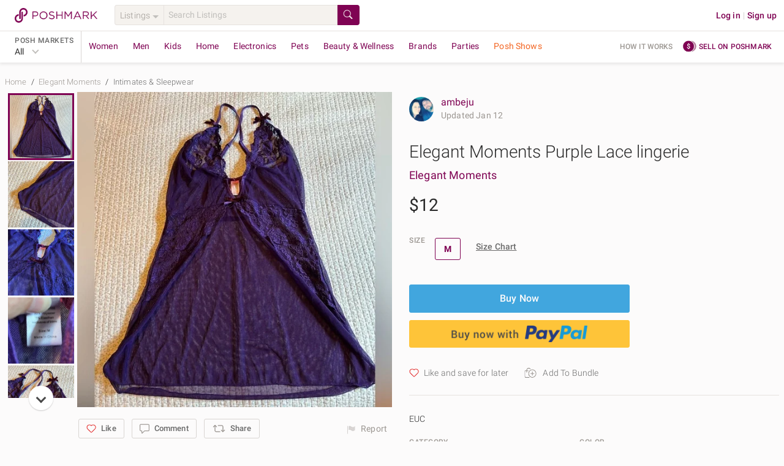

--- FILE ---
content_type: application/javascript
request_url: https://d2gjrq7hs8he14.cloudfront.net/webpack4/listing.b29f5bec367f86dc9d2b.js
body_size: 8841
content:
(window.webpackJsonp=window.webpackJsonp||[]).push([["listing",622],{2651:function(e,t,i){var n=i(2878);n.__esModule&&(n=n.default),"string"==typeof n&&(n=[[e.i,n,""]]),n.locals&&(e.exports=n.locals);(0,i(415).default)("4598cdac",n,!0,{})},2652:function(e,t,i){var n=i(2880);n.__esModule&&(n=n.default),"string"==typeof n&&(n=[[e.i,n,""]]),n.locals&&(e.exports=n.locals);(0,i(415).default)("6452af0c",n,!0,{})},2877:function(e,t,i){"use strict";i(2651)},2878:function(e,t,i){(t=i(317)(!1)).push([e.i,".listing__header .comment-detail-icon{-webkit-transform:scale(1.3);-ms-transform:scale(1.3);transform:scale(1.3);margin-top:4px}@media only screen and (max-device-width: 767px),(max-device-height: 480px)and (orientation: landscape){.listing__header .header__user-actions{width:35%;-webkit-box-pack:inherit;-ms-flex-pack:inherit;justify-content:inherit}}.header__section{width:100%}",""]),e.exports=t},2879:function(e,t,i){"use strict";i(2652)},2880:function(e,t,i){(t=i(317)(!1)).push([e.i,".sizing-chart,.measurement-chart{padding-bottom:20px}.measurement-chart{padding-left:0;padding-right:0;padding-top:0}.measurements-chart--content{padding:0 20px}.sizing-chart--link{display:block;padding:12px 20px}.sizing-chart--loader{display:block;margin:20vh auto}.sizing-chart--list{margin-bottom:20px;border:1px solid #e6e2df}.sizing-chart--name{padding:8px 4px 4px 4px;color:#6a6a6a;border-bottom:1px solid #e6e2df;background:#f5f2ee}",""]),e.exports=t},2953:function(e,t,i){"use strict";i.r(t);var n=i(24),a=i.n(n),s=i(25),r=i.n(s),o=i(12),c=i.n(o),l=i(26),u=i.n(l),m=i(33),d=i.n(m),h=i(32),p=i.n(h),f=i(2),g=i.n(f),b=i(22),y=i.n(b),_=i(1),v=i.n(_),C=i(0),w=i.n(C),k=i(14),S=i.n(k),x=i(16),z=i.n(x),O=i(17),T=i.n(O),j=i(52),P=i.n(j),B=i(51),M=i.n(B),D=i(44),L=i(416),A=i(21),N=i.n(A),$={name:"SizeTable",props:{dataSet:{type:Array,default:function(){return[]}},sizeSystems:{type:Array,default:function(){return[]}}},methods:{isSizeSystem:function(e){var t;return N()(t=this.sizeSystems).call(t,e)}}},U=i(31),E=Object(U.a)($,(function(){var e=this,t=e.$createElement,i=e._self._c||t;return i("table",{staticClass:"width--100"},[i("thead",[i("tr",e._l(e.dataSet[0],(function(t,n){return i("th",{key:n,staticClass:"p--v--1",class:[{"br--right br--light-gray":n<e.dataSet[0].length-1},{"tr--capitalize":!e.isSizeSystem(t)}]},[e._v("\n        "+e._s(t)+"\n      ")])})),0)]),i("tbody",e._l(e.dataSet.length,(function(t){return i("tr",{key:t},e._l(e.dataSet[t],(function(n,a){return i("td",{key:a,staticClass:"ta--c p--v--1",class:{"br--right br--light-gray":a<e.dataSet[t].length-1}},[e._v("\n        "+e._s(n)+"\n      ")])})),0)})),0)])}),[],!1,null,null,null).exports,F=i(19);function I(e,t){var i=S()(e);if(a.a){var n=a()(e);t&&(n=z()(n).call(n,(function(t){return r()(e,t).enumerable}))),i.push.apply(i,n)}return i}function q(e){for(var t=1;t<arguments.length;t++){var i,n,a=null!=arguments[t]?arguments[t]:{};t%2?c()(i=I(Object(a),!0)).call(i,(function(t){y()(e,t,a[t])})):u.a?d()(e,u()(a)):c()(n=I(Object(a))).call(n,(function(t){p()(e,t,r()(a,t))}))}return e}var G={name:"SizingChart",components:{HorizontalNav:L.h,Modal:L.j,SizeTable:E},props:{departmentObj:{type:Object,default:function(){return{}}},categoryObj:{type:Object,default:function(){return{}}},chartType:{type:String,default:function(){return F.a.sizingChart.size_chart}},sizeSystem:{type:String,default:"uk"},eventTrackingAttributes:{type:Object,default:function(){return{}}}},data:function(){return{sizingChartExists:!1,showSizingChart:!1,loading:!0,sizingChart:[],contentTypes:[F.a.sizingChart.size_chart,F.a.sizingChart.measurements_chart],currentContentType:F.a.sizingChart.size_chart,measurementUnitTabs:[{display:F.a.sizingChart.inches,name:F.a.sizingChart.inches},{display:F.a.sizingChart.centimeters,name:F.a.sizingChart.centimeters}],selectedMeasurementUnit:F.a.sizingChart.inches}},computed:q(q({},Object(D.e)({sizingCharts:function(e){return e.common.sizeCharts}})),{},{chartTitle:function(){return this.chartType===F.a.sizingChart.measurements_chart?this.$t("sizingChart.measurementsChartTitle"):this.$t("sizingChart.sizeChartTitle")},title:function(){var e,t,i=this.$t("sizingChart.departments.".concat(this.departmentObj.display)),n=this.currentContentType===F.a.sizingChart.measurements_chart?this.$t("sizingChart.measurementsChartTitle"):this.$t("sizingChart.sizeChartTitle");return w()(e=w()(t="".concat(i," ")).call(t,this.isMeasurementsChart?"":this.categoryObj.display," ")).call(e,n)},isMeasurementsChart:function(){return this.currentContentType===F.a.sizingChart.measurements_chart},modalBodyClass:function(){return this.isMeasurementsChart?"measurement-chart":"sizing-chart"},trackingAttributes:function(){return q(q({},this.eventTrackingAttributes),{},{"data-et-element-type":"button","data-et-name":this.chartType===F.a.sizingChart.size_chart?F.a.screenName.sizeChart:F.a.screenName.measurementChart})},allSizeSystems:function(){return S()(this.sizingChart&&this.sizingChart[0]&&this.sizingChart[0].size_systems)}}),mounted:function(){var e=this;return g()(v.a.mark((function t(){var i,n;return v.a.wrap((function(t){for(;;)switch(t.prev=t.next){case 0:if(e.currentContentType=e.chartType,!e.sizingCharts||!(e.categoryObj.id in e.sizingCharts)){t.next=6;break}e.sizingChart=e.sizingCharts[e.categoryObj.id],e.sizingChartExists=null!==e.sizingChart,t.next=10;break;case 6:return t.next=8,e.$store.dispatch("fetchSizeChart",{context:e.$store,categoryId:e.categoryObj.id,chartType:e.chartType,fetchData:!1});case 8:(i=t.sent)&&!i.error&&(e.sizingChartExists=i.exists,(n={})[e.categoryObj.id]=i.exists?{}:null,e.setSizeChart(n));case 10:case"end":return t.stop()}}),t)})))()},methods:q(q({},Object(D.b)(["setSizeChart"])),{},{viewSizingChart:function(){var e=this;return g()(v.a.mark((function t(){var i,n;return v.a.wrap((function(t){for(;;)switch(t.prev=t.next){case 0:return e.loading=!0,e.showSizingChart=!0,t.next=4,e.$store.dispatch("fetchSizeChart",{context:e.$store,categoryId:e.categoryObj.id,fetchData:!0});case 4:(i=t.sent)&&i.exists&&(e.sizingChart=i.data,(n={})[e.categoryObj.id]=i.data,e.setSizeChart(n)),e.loading=!1;case 7:case"end":return t.stop()}}),t)})))()},updateSelectedMeasurementUnit:function(e){this.selectedMeasurementUnit=e},toggleChartContentType:function(){var e,t=this;this.currentContentType=z()(e=this.contentTypes).call(e,(function(e){return e!==t.currentContentType}))[0],this.$eventTracker.clickTrack(null,{etName:"size_chart",etScreenType:"page_element",etElementType:"button",etOnName:F.a.screenName.measurementChart,etOnScreen_type:F.a.screenType.screen})},chartData:function(e){if(this.currentContentType===F.a.sizingChart.measurements_chart&&e.measurements_chart){var t,i=JSON.parse(T()(e.measurements_chart[this.selectedMeasurementUnit])),n=P()(t=e.measurements_chart.size_systems[0]).call(t,this.sizeSystem);return M()(i).call(i,(function(t,i){return t.unshift(e.measurements_chart.size_systems[i][n]),t}))}return e.size_chart},closeModal:function(){this.showSizingChart=!1,this.currentContentType=this.chartType}})},R=(i(2879),Object(U.a)(G,(function(){var e=this,t=e.$createElement,i=e._self._c||t;return i("div",[e.sizingChartExists?i("a",e._b({directives:[{name:"et-click",rawName:"v-et-click"}],staticClass:"td--ul tc--g ws--nowrap tr--capitalize",attrs:{"data-et-element-type":"button"},on:{click:e.viewSizingChart}},"a",e.trackingAttributes,!1),[e._v("\n    "+e._s(e.chartTitle)+"\n  ")]):e._e(),e.showSizingChart?i("Modal",{attrs:{show:e.showSizingChart,noFooter:!0,bodyClass:e.modalBodyClass,size:"full"},on:{close:e.closeModal}},[i("template",{slot:"title"},[e._v("\n      "+e._s(e.title)+"\n    ")]),i("template",{slot:"body"},[e.isMeasurementsChart?i("div",[i("HorizontalNav",{attrs:{fullWidthTabs:!0,tabs:e.measurementUnitTabs,selectedTab:e.selectedMeasurementUnit},on:{tabChange:e.updateSelectedMeasurementUnit}}),i("a",{staticClass:"td--ul tc--g ws--nowrap tr--capitalize sizing-chart--link",on:{click:e.toggleChartContentType}},[e._v("\n          "+e._s(e.$t("sizingChart.link"))+"\n        ")])],1):e._e(),i("div",{class:{"measurements-chart--content":e.isMeasurementsChart}},[e.loading?i("div",{staticClass:"circle-loader circle-loader--large sizing-chart--loader"}):e.sizingChart?i("div",e._l(e.sizingChart,(function(t){return i("ul",{key:t.name},[i("li",{staticClass:"sizing-chart--list"},[i("div",{staticClass:"sizing-chart--name"},[e._v("\n                "+e._s(t.name)+"\n              ")]),i("SizeTable",{attrs:{dataSet:e.chartData(t),sizeSystems:e.allSizeSystems}})],1)])})),0):e._e()])])],2):e._e()],1)}),[],!1,null,null,null));t.default=R.exports},3262:function(e,t,i){var n=i(4597);n.__esModule&&(n=n.default),"string"==typeof n&&(n=[[e.i,n,""]]),n.locals&&(e.exports=n.locals);(0,i(415).default)("7ee81212",n,!0,{})},3265:function(e,t,i){var n=i(4603);n.__esModule&&(n=n.default),"string"==typeof n&&(n=[[e.i,n,""]]),n.locals&&(e.exports=n.locals);(0,i(415).default)("109f2b94",n,!0,{})},3435:function(e,t,i){var n=i(5116);n.__esModule&&(n=n.default),"string"==typeof n&&(n=[[e.i,n,""]]),n.locals&&(e.exports=n.locals);(0,i(415).default)("9fe98c78",n,!0,{})},4596:function(e,t,i){"use strict";i(3262)},4597:function(e,t,i){(t=i(317)(!1)).push([e.i,".comment__header__user-image{margin-right:-8px;border:2px solid #fcfbfb}@media only screen and (max-device-width: 767px),(max-device-height: 480px)and (orientation: landscape){.comment__header__user-image{border:1px solid #fcfbfb}}",""]),e.exports=t},4602:function(e,t,i){"use strict";i(3265)},4603:function(e,t,i){(t=i(317)(!1)).push([e.i,".commerce-actions{display:-webkit-box;display:-ms-flexbox;display:flex;-ms-flex-pack:justify;-webkit-box-pack:justify;justify-content:space-between}@media only screen and (max-device-width: 767px),(max-device-height: 480px)and (orientation: landscape){.commerce-actions{-ms-flex-direction:column-reverse;-webkit-box-orient:vertical;-webkit-box-direction:reverse;flex-direction:column-reverse}}@media only screen and (max-device-width: 767px),(max-device-height: 480px)and (orientation: landscape){.commerce-actions--sticky{position:fixed;bottom:0;left:0;background:#fff;padding:16px;width:100%;z-index:40;-webkit-box-shadow:0 0 1px rgba(0,0,0,.1),0 0 1px rgba(0,0,0,.1);box-shadow:0 0 1px rgba(0,0,0,.1),0 0 1px rgba(0,0,0,.1);-ms-flex-direction:row;-webkit-box-orient:horizontal;-webkit-box-direction:normal;flex-direction:row}}.commerce-actions__container{max-width:360px;margin-top:12px}@media only screen and (max-width: 768px){.commerce-actions__container{margin:0 auto}}@media only screen and (max-device-width: 767px),(max-device-height: 480px)and (orientation: landscape){.commerce-actions__container{max-width:unset;margin-top:0}}.commerce-actions__wrapper{gap:16px}.commerce-actions__button_pair{margin-top:12px;width:calc(50% - .75rem)}@media only screen and (max-device-width: 767px),(max-device-height: 480px)and (orientation: landscape){.commerce-actions__button_pair{width:100%}}.commerce-actions__button_pair__new{-ms-flex:1 1 0;-webkit-box-flex:1;flex:1 1 0}@media only screen and (max-device-width: 767px),(max-device-height: 480px)and (orientation: landscape){.commerce-actions__button_pair--sticky{margin-top:0}}.payment-gateway__empty{min-height:50px}.commerce-actions__no_offers{margin-bottom:-12px}",""]),e.exports=t},5115:function(e,t,i){"use strict";i(3435)},5116:function(e,t,i){(t=i(317)(!1)).push([e.i,".commerce-actions{display:-webkit-box;display:-ms-flexbox;display:flex;-ms-flex-pack:justify;-webkit-box-pack:justify;justify-content:space-between}@media only screen and (max-device-width: 767px),(max-device-height: 480px)and (orientation: landscape){.commerce-actions{-ms-flex-direction:column-reverse;-webkit-box-orient:vertical;-webkit-box-direction:reverse;flex-direction:column-reverse}}@media only screen and (max-device-width: 767px),(max-device-height: 480px)and (orientation: landscape){.commerce-actions--sticky{position:fixed;bottom:0;left:0;background:#fff;padding:16px;width:100%;z-index:40;-webkit-box-shadow:0 0 1px rgba(0,0,0,.1),0 0 1px rgba(0,0,0,.1);box-shadow:0 0 1px rgba(0,0,0,.1),0 0 1px rgba(0,0,0,.1);-ms-flex-direction:row;-webkit-box-orient:horizontal;-webkit-box-direction:normal;flex-direction:row}}.commerce-actions__container{max-width:360px;margin-top:12px}@media only screen and (max-width: 768px){.commerce-actions__container{margin:0 auto}}@media only screen and (max-device-width: 767px),(max-device-height: 480px)and (orientation: landscape){.commerce-actions__container{max-width:unset;margin-top:0}}.commerce-actions__wrapper{gap:16px}.commerce-actions__button_pair{margin-top:12px;width:calc(50% - .75rem)}@media only screen and (max-device-width: 767px),(max-device-height: 480px)and (orientation: landscape){.commerce-actions__button_pair{width:100%}}.commerce-actions__button_pair__new{-ms-flex:1 1 0;-webkit-box-flex:1;flex:1 1 0}@media only screen and (max-device-width: 767px),(max-device-height: 480px)and (orientation: landscape){.commerce-actions__button_pair--sticky{margin-top:0}}.payment-gateway__empty{min-height:50px}.commerce-actions__no_offers{margin-bottom:-12px}",""]),e.exports=t},5519:function(e,t,i){"use strict";i.r(t);var n={name:"ListingHeader",props:{headerImg:{type:String,required:!0,default:""},headerTitle:{type:String,required:!0,default:""},timestamp:{type:String,default:""},isListingDetail:{type:Boolean,default:!0},consignmentSupplierDisplayHandle:{type:String,required:!1,default:""},isNewListingDesignEnabled:{type:Boolean,required:!1,default:!1}},data:function(){return{usernameTrackingAttributes:{"data-et-name":"username","data-et-element-type":"link","data-et-prop-location":"listing_header"}}},computed:{updatedTime:function(){return this.$dateHelper.getRelativeTime(this.timestamp,this.$t("date_helper"))}},methods:{getClosetUrl:function(e){return this.$pmRoutes.closet.addRouteParam(e)}}},a=(i(2877),i(31)),s=Object(a.a)(n,(function(){var e=this,t=e.$createElement,i=e._self._c||t;return i("div",[i("header",{staticClass:"listing__header"},[i("div",{staticClass:"d--fl"},[i("a",e._b({directives:[{name:"et-click",rawName:"v-et-click"}],staticClass:"p--t--2",attrs:{href:e.getClosetUrl(e.headerTitle)}},"a",e.isListingDetail&&e.usernameTrackingAttributes,!1),[i("img",{staticClass:"user-image--m round",attrs:{src:e.headerImg,alt:e.headerTitle}})]),i("div",{staticClass:"d--fl jc--sb header__section"},[i("div",{staticClass:"d--fl jc--c fd--c p--l--3"},[i("div",{staticClass:"header__username",class:e.isNewListingDesignEnabled?"fsz--base":"h5"},[i("a",e._b({directives:[{name:"et-click",rawName:"v-et-click"}],class:{"fw--med":e.consignmentSupplierDisplayHandle},attrs:{href:e.getClosetUrl(e.headerTitle)}},"a",e.isListingDetail&&e.usernameTrackingAttributes,!1),[e._v("\n              "+e._s(e.headerTitle)+"\n            ")]),e.consignmentSupplierDisplayHandle?[i("span",[e._v(" "+e._s(e.$t("common.for"))+" ")]),i("a",e._b({directives:[{name:"et-click",rawName:"v-et-click"}],staticClass:"fw--med tc--b",attrs:{href:e.getClosetUrl(e.consignmentSupplierDisplayHandle)}},"a",e.isListingDetail&&e.usernameTrackingAttributes,!1),[e._v("\n                "+e._s(e.consignmentSupplierDisplayHandle)+"\n              ")])]:e._e()],2),e.updatedTime?i("div",{staticClass:"timestamp",class:{caption:e.isNewListingDesignEnabled}},[e._v("\n            "+e._s(e.$t("common.updated"))+" "+e._s(e.updatedTime)+"\n          ")]):e._e()]),e._t("default")],2)])])])}),[],!1,null,null,null);t.default=s.exports},5550:function(e,t,i){"use strict";i.r(t);var n={name:"MakeOfferButton",props:{offerEnabled:{type:Boolean,required:!0},offerUrl:{type:String,required:!1,default:""},offerClass:{type:Array,required:!0},eventTrackingAttributes:{type:Object,required:!1,default:function(){}}},computed:{},methods:{}},a=i(31),s=Object(a.a)(n,(function(){var e=this,t=e.$createElement,i=e._self._c||t;return e.offerUrl?i("a",e._b({directives:[{name:"et-click",rawName:"v-et-click"}],staticClass:"btn btn--secondary btn--large",class:e.offerClass,attrs:{href:e.offerUrl}},"a",e.eventTrackingAttributes,!1),[e._v("\n  "+e._s(e.$t("commerce.viewOffer"))+"\n")]):e.offerEnabled?i("button",e._b({directives:[{name:"et-click",rawName:"v-et-click"}],staticClass:"btn btn--secondary btn--large",class:e.offerClass,on:{click:function(t){return e.$emit("makeOffer")}}},"button",e.eventTrackingAttributes,!1),[e._v("\n  "+e._s(e.$t("commerce.makeBuyerOffer"))+"\n")]):e._e()}),[],!1,null,null,null);t.default=s.exports},5884:function(e,t,i){"use strict";i.r(t);var n={name:"CarouselShimmer",props:{postsCount:{type:Number,default:8},isMobile:{type:Boolean}},computed:{gridWidth:function(){return{width:"".concat(100/this.mPostsCount,"%")}}}},a=i(31),s=Object(a.a)(n,(function(){var e=this,t=e.$createElement,i=e._self._c||t;return i("div",[e.isMobile?i("div",{staticClass:"p--l--2"},[i("div",{staticClass:"shimmer shimmer--text col-x12"}),i("div",e._l(e.postsCount,(function(t){return i("div",{key:t,staticClass:"col-x8 p--r--2",style:e.gridWidth},[i("div",{staticClass:"shimmer img__container img__container--square"}),i("p",{staticClass:"shimmer shimmer--text col-x24 p--t--1 m--t--1"}),i("p",{staticClass:"shimmer shimmer--text col-x24 p--t--1 m--t--1"})])})),0)]):i("div",{staticClass:"m--b--3"},[i("div",{staticClass:"shimmer shimmer--text col-x4"}),i("div",e._l(e.postsCount,(function(t){return i("div",{key:t,staticClass:"col-x3 p--l--3 p--t--3 p--r--2"},[i("div",{staticClass:"shimmer img__container img__container--square"}),e._m(0,!0)])})),0)])])}),[function(){var e=this.$createElement,t=this._self._c||e;return t("div",{staticClass:"d--fl fd--c p--t--3"},[t("p",{staticClass:"shimmer shimmer--text col-x16"}),t("p",{staticClass:"shimmer shimmer--text m--t--3 col-x8"})])}],!1,null,null,null);t.default=s.exports},5887:function(e,t,i){"use strict";i.r(t);var n=i(2236),a=i(4),s={name:"CommentHeader",components:{ImageLink:function(){return Promise.all([i.e(2),i.e("MyCustomers~MyCustomersDashboard~components"),i.e(54),i.e("components")]).then(i.bind(null,5515))},LikesModal:function(){return i.e(1089).then(i.bind(null,6295))}},props:{likes:{type:Array,default:function(){return[]}},likeCount:{type:Number,default:0},postId:{type:String,default:""}},data:function(){return{displayLikesModal:!1,usernameTrackingAttributes:{"data-et-name":"username","data-et-element-type":"link","data-et-prop-location":"like"}}},computed:{displayLikesUserName:function(){var e,t;return(null===(e=this.likes)||void 0===e?void 0:e.length)>1&&(null===(t=this.likes[0])||void 0===t||null===(t=t.creator_username)||void 0===t?void 0:t.length)<=15}},methods:{generateImageUrl:function(e){return n.a.generateUserImageURL(e.creator_picture_url,e.creator_fb_id)},convertThousandToK:function(e){return a.a.convertThousandToK(e)}}},r=(i(4596),i(31)),o=Object(r.a)(s,(function(){var e=this,t=e.$createElement,i=e._self._c||t;return i("div",{staticClass:"d--fl ai--c"},[i("div",{staticClass:"d--fl ai--c fw--w"},e._l(e.likes,(function(t,n){return i("ImageLink",{key:n,attrs:{id:"itemsCount",src:e.generateImageUrl(t),href:e.$pmRoutes.closet.addRouteParam(t.creator_username),alt:t.creator_username,eventTrackingAttributes:e.usernameTrackingAttributes,imageClass:"user-image--xs round comment__header__user-image"}})})),1),e.likes&&1===e.likes.length?i("div",{staticClass:"p--l--3 p--r--2"},[i("a",e._b({directives:[{name:"et-click",rawName:"v-et-click"}],attrs:{href:e.$pmRoutes.closet.addRouteParam(e.likes[0].creator_display_handle)}},"a",e.usernameTrackingAttributes,!1),[e._v("\n      "+e._s(e.likes[0].creator_display_handle)+"\n    ")]),e._v("\n    "+e._s(e.$t("comment.likesThis"))+"\n  ")]):e.displayLikesUserName?i("div",{staticClass:"p--l--3 p--r--2"},[i("a",e._b({directives:[{name:"et-click",rawName:"v-et-click"}],attrs:{href:e.$pmRoutes.closet.addRouteParam(e.likes[0].creator_display_handle)}},"a",e.usernameTrackingAttributes,!1),[e._v("\n      "+e._s(e.likes[0].creator_display_handle)+"\n    ")]),e._v(" "+e._s(e.$t("common.and"))+"\n    "),i("a",{on:{click:function(t){e.displayLikesModal=!0}}},[e._v("\n      "+e._s(e.likes&&2===e.likes.length?""+e.$t("comment.oneOther"):e.convertThousandToK(e.likeCount-1)+" "+e.$t("common.others"))+"\n    ")]),e._v(" "+e._s(e.$t("comment.likeThis"))+"\n  ")]):e._e(),e.displayLikesModal?i("LikesModal",{attrs:{displayLikesModal:e.displayLikesModal,likeCount:e.likeCount,postId:e.postId},on:{close:function(t){e.displayLikesModal=!1}}}):e._e()],1)}),[],!1,null,null,null);t.default=o.exports},5892:function(e,t,i){"use strict";i.r(t);var n=i(14),a=i.n(n),s=i(24),r=i.n(s),o=i(16),c=i.n(o),l=i(25),u=i.n(l),m=i(12),d=i.n(m),h=i(26),p=i.n(h),f=i(33),g=i.n(f),b=i(32),y=i.n(b),_=i(22),v=i.n(_),C=i(21),w=i.n(C),k=i(108),S=i(44);function x(e,t){var i=a()(e);if(r.a){var n=r()(e);t&&(n=c()(n).call(n,(function(t){return u()(e,t).enumerable}))),i.push.apply(i,n)}return i}function z(e){for(var t=1;t<arguments.length;t++){var i,n,a=null!=arguments[t]?arguments[t]:{};t%2?d()(i=x(Object(a),!0)).call(i,(function(t){v()(e,t,a[t])})):p.a?g()(e,p()(a)):d()(n=x(Object(a))).call(n,(function(t){y()(e,t,u()(a,t))}))}return e}var O={name:"ListingCommerce",components:{MakeOfferButton:function(){return Promise.resolve().then(i.bind(null,5550))},BuyerCommerce:function(){return Promise.resolve().then(i.bind(null,6296))},SellerOffer:function(){return Promise.all([i.e(2),i.e("closet~listingDetail"),i.e("listingDetail")]).then(i.bind(null,6297))},PaymentGatewayContainer:function(){return Promise.all([i.e(61),i.e(107),i.e(108),i.e("paymentGateway")]).then(i.bind(null,6298))}},props:{isSeller:{type:Boolean,required:!0},listing:{type:Object,required:!0},presentationDetails:{type:Object,required:!0},offerUrl:{type:String,required:!1,default:""},orderInfo:{type:Object,required:!1,default:function(){}},shippingPrice:{type:Number,require:!0,default:0},selectedSize:{type:String,required:!1,default:""},eventTrackingAttributes:{type:Object,required:!1,default:function(){}},showPaymentGateway:{type:Boolean,default:!0},isMultiShippingFlowType:{type:Boolean,default:!1,required:!1},isFastCheckout:{type:Boolean,default:!1,required:!1},isPaypalPayLaterPromoShown:{type:Boolean,default:!1,required:!1},isConsignmentListing:{type:Boolean,required:!1,default:!1},isNewListingDesignEnabled:{type:Boolean,required:!1,default:!1}},data:function(){return{showGuestOfferButton:!1}},computed:z(z(z({},Object(S.e)({isUserLoggedIn:function(e){return e.auth.isUserLoggedIn},isMobile:function(e){return e.ua.isMobile}})),Object(S.c)(["showStickyCommerceButtons","guestOffersVisitorFS"])),{},{getPaymentGatewayObject:function(){return{listingPriceAmount:this.listing.price_amount,selectedSize:this.selectedSize,shippingPrice:this.shippingPrice,listingId:this.listing.id,inventoryUnitId:this.listing.inventory_unit_id}},isBuyNowActionDisabled:function(){var e;return null===(e=this.presentationDetails)||void 0===e||null===(e=e.bna)||void 0===e?void 0:e.disabled},buyerCommerceMarginClass:function(){return this.isNewListingDesignEnabled&&this.isUserLoggedIn?this.isMobile?"m--b--2":"m--b--4":this.showStickyCommerceButtons&&this.isMobile?"":"m--b--3"},guestOfferButtonTrackingAttributes:function(){return z(z({},this.eventTrackingAttributes),{},{"data-et-name":"make_offer","data-et-element-type":"button"})},guestOfferButtonClass:function(){return[{"m--r--2 col-x24 commerce-actions__button_pair--sticky":this.isMobile&&this.showStickyCommerceButtons,"m--t--1":this.isMobile&&this.isNewListingDesignEnabled},this.isNewListingDesignEnabled&&!this.isMobile?"commerce-actions__button_pair__new":"commerce-actions__button_pair"]},sellerOfferClass:function(){return this.isNewListingDesignEnabled&&this.isMobile&&!this.showStickyCommerceButtons?this.offerUrl?"p--b--3":"commerce-actions__no_offers":""}}),mounted:function(){var e,t,i,n=k.a.getFeatureSettingByDomain(this.$store.state.common.featureSettings,"app_listing_fee",this.listing.origin_domain,this.$store.state.clientInfo.userSegment);(null===(e=this.guestOffersVisitorFS)||void 0===e?void 0:e.enabled)&&(null===(t=this.guestOffersVisitorFS)||void 0===t||null===(t=t.third_party_identifiers)||void 0===t?void 0:w()(t).call(t,this.$route.query.utm_source))&&"number"==typeof(null==n?void 0:n.minimum_selling_price)&&(this.showGuestOfferButton=this.isMobile&&!this.isUserLoggedIn&&!this.showStickyCommerceButtons&&(null===(i=this.listing.price_amount)||void 0===i?void 0:i.val)>n.minimum_selling_price)},methods:{handleFastCheckoutClick:function(e){this.isBuyNowActionDisabled&&(e.stopPropagation(),this.$emit("buyNow"))}}},T=(i(4602),i(31)),j=Object(T.a)(O,(function(){var e=this,t=e.$createElement,i=e._self._c||t;return i("div",{staticClass:"commerce-actions__container"},[e.isSeller?i("SellerOffer",{class:e.sellerOfferClass,attrs:{offerUrl:e.offerUrl,listing:e.listing,eventTrackingAttributes:e.eventTrackingAttributes,isConsignmentListing:e.isConsignmentListing}}):i("div",{class:{"d--ib col-x24":e.isMobile&&e.isUserLoggedIn}},[i("BuyerCommerce",{class:e.buyerCommerceMarginClass,attrs:{isUserLoggedIn:e.isUserLoggedIn,offerUrl:e.offerUrl,originDomain:e.listing.origin_domain,isBuyNowActionDisabled:e.isBuyNowActionDisabled,priceAmount:e.listing.price_amount,eventTrackingAttributes:e.eventTrackingAttributes,paymentGateWayObject:e.getPaymentGatewayObject,selectedSize:e.selectedSize,listing:e.listing,showPaymentGateway:e.showPaymentGateway,showStickyCommerceButtons:e.showStickyCommerceButtons,shippingPrice:e.shippingPrice,isPaypalPayLaterPromoShown:e.isPaypalPayLaterPromoShown,isNewListingDesignEnabled:e.isNewListingDesignEnabled,flowType:"listing_details"},on:{makeOffer:function(t){return e.$emit("makeOffer")},buyNow:function(t){return e.$emit("buyNow")}}}),e.isMobile&&e.showStickyCommerceButtons?e._e():i("div",{on:{"!click":function(t){return e.handleFastCheckoutClick(t)}}},[e.isMobile&&e.isUserLoggedIn||!e.showPaymentGateway?e._e():i("PaymentGatewayContainer",{attrs:{originDomain:e.listing.origin_domain,listingPriceAmount:e.listing.price_amount,selectedSize:e.selectedSize,shippingPrice:e.shippingPrice,listingId:e.listing.id,eventTrackingAttributes:e.eventTrackingAttributes,inventoryUnitId:e.listing.inventory_unit_id,isFastCheckout:e.isFastCheckout,isPaypalPayLaterPromoShown:e.isPaypalPayLaterPromoShown,isNewListingDesignEnabled:e.isNewListingDesignEnabled,flowType:"listing_details",isMultiShippingFlowType:e.isMultiShippingFlowType}})],1),e.showGuestOfferButton?i("MakeOfferButton",{attrs:{offerEnabled:e.showGuestOfferButton,offerClass:e.guestOfferButtonClass,eventTrackingAttributes:e.guestOfferButtonTrackingAttributes},on:{makeOffer:function(t){return e.$emit("makeOffer",{guest:!0})}}}):e._e()],1)],1)}),[],!1,null,null,null);t.default=j.exports},5895:function(e,t,i){"use strict";i.r(t);var n=i(14),a=i.n(n),s=i(24),r=i.n(s),o=i(16),c=i.n(o),l=i(25),u=i.n(l),m=i(12),d=i.n(m),h=i(26),p=i.n(h),f=i(33),g=i.n(f),b=i(32),y=i.n(b),_=i(22),v=i.n(_),C=i(44),w=i(416),k=i(4),S=i(2235);function x(e,t){var i=a()(e);if(r.a){var n=r()(e);t&&(n=c()(n).call(n,(function(t){return u()(e,t).enumerable}))),i.push.apply(i,n)}return i}function z(e){for(var t=1;t<arguments.length;t++){var i,n,a=null!=arguments[t]?arguments[t]:{};t%2?d()(i=x(Object(a),!0)).call(i,(function(t){v()(e,t,a[t])})):p.a?g()(e,p()(a)):d()(n=x(Object(a))).call(n,(function(t){y()(e,t,u()(a,t))}))}return e}var O={name:"ListingRemoved",components:{Carousel:w.c,ErrorBanner:function(){return i.e(0).then(i.bind(null,5514))},SimpleListingTile:function(){return Promise.all([i.e(2),i.e("MyCustomers~MyCustomersDashboard~components"),i.e(54),i.e("components")]).then(i.bind(null,5525))},ListingDetailsSimilarListings:function(){return i.e("listing_secondary").then(i.bind(null,5899))}},props:{isMobile:{type:Boolean},isCrossMerchMifuEnabled:{type:Boolean,required:!1,default:!1}},computed:z(z(z(z({},Object(C.e)("$_listing_details",{listerClosetData:function(e){return e.listerClosetData},listerData:function(e){return e.listerData}})),Object(C.e)({isBot:function(e){return e.ua.isBot}})),Object(C.c)(["homeDomain"])),{},{listerFirstName:function(){return this.listerData&&this.listerData.first_name&&k.a.getPossessiveForm(this.listerData.first_name)},closetCopy:function(){return S.a.getDomainBasedI18n(this.$t("common.closet"),this.homeDomain)}})},T=i(31),j=Object(T.a)(O,(function(){var e=this,t=e.$createElement,i=e._self._c||t;return i("div",{staticClass:"listing__removed d--b al--center"},[i("ErrorBanner",{staticClass:"m--b--3 col-x24",attrs:{message:e.$t("listingDetails.itemRemoved")}}),e.listerClosetData.length>0?i("div",{staticClass:"card card--medium m--b--3"},[i("h4",{staticClass:"tc--b fw--med m--b--3"},[e._v("\n      "+e._s(e.$t("common.shop"))+" "+e._s(e.listerFirstName)+" "+e._s(e.closetCopy)+"\n    ")]),i("Carousel",{attrs:{noButtons:e.isMobile,items:e.listerClosetData,perPage:e.isMobile?3:6,preview:"",hideDisabledButton:""},scopedSlots:e._u([{key:"default",fn:function(e){var t=e.item,n=e.index;return[i("div",[i("SimpleListingTile",{attrs:{listing:t,listingIndex:n}})],1)]}}],null,!1,810734760)})],1):e._e(),e.isBot?i("div",{staticClass:"card card--medium"},[e.isCrossMerchMifuEnabled?i("ListingDetailsSimilarListings",{attrs:{isMobile:e.isMobile,displayStyle:"gridView"}}):e._e()],1):e._e()],1)}),[],!1,null,null,null);t.default=j.exports},5905:function(e,t,i){"use strict";i.r(t);var n=i(14),a=i.n(n),s=i(24),r=i.n(s),o=i(16),c=i.n(o),l=i(25),u=i.n(l),m=i(12),d=i.n(m),h=i(26),p=i.n(h),f=i(33),g=i.n(f),b=i(32),y=i.n(b),_=i(22),v=i.n(_),C=i(97),w=i.n(C),k=i(21),S=i.n(k),x=i(44),z=i(4),O=i(19),T=i(108),j=i(2235);function P(e,t){var i=a()(e);if(r.a){var n=r()(e);t&&(n=c()(n).call(n,(function(t){return u()(e,t).enumerable}))),i.push.apply(i,n)}return i}function B(e){for(var t=1;t<arguments.length;t++){var i,n,a=null!=arguments[t]?arguments[t]:{};t%2?d()(i=P(Object(a),!0)).call(i,(function(t){v()(e,t,a[t])})):p.a?g()(e,p()(a)):d()(n=P(Object(a))).call(n,(function(t){y()(e,t,u()(a,t))}))}return e}var M={name:"FindSimilar",components:{ColorModal:function(){return i.e(1086).then(i.bind(null,6317))},FindSimilarSizeModal:function(){return i.e(1088).then(i.bind(null,6316))}},props:{categoryObj:{type:Object,default:function(){return{}}},departmentObj:{type:Object,default:function(){return{}}},subCategoryObj:{type:Object,default:function(){return{}}},brandObj:{type:Object,default:function(){return{}}},catalogColors:{type:Array,default:function(){return[]}},listingCategory:{type:Object,default:function(){}},mySizeData:{type:Object,default:function(){}},isJustSizeLink:{type:Boolean,default:!1},domain:{type:String,default:""}},data:function(){return{showSizePopup:!1,showColorPopup:!1,selectedDepartment:null,selectedCategory:null}},computed:B(B(B(B({},Object(x.e)("$_listing_details",{title:function(e){return e.listingDetails.title},size:function(e){return e.listingDetails.size},mySizeKey:function(e){return e.findSimilarCategoryObj.mySizeKey}})),Object(x.e)({userId:function(e){return e.auth.identity},isUserLoggedIn:function(e){return e.auth.isUserLoggedIn},featureSettings:function(e){return e.common.featureSettings}})),Object(x.c)({mySizeV3Enabled:"mySizeV3Enabled"})),{},{doesMySizeExist:function(){var e=this.mySizeData&&this.mySizeData[this.mySizeKey];return e&&e.length>0},eventTrackingAttributes:function(){return{"data-et-prop-location":O.a.screenName.listingDetails}},enabledSimilarFeatures:function(){var e=this.featureSettings&&T.a.getFeatureSettingBySegment(this.featureSettings,"web_find_similar",this.$store.state.clientInfo.browserSegment);return e&&e.features||[]},hasEnabledSimilarFeatures:function(){return this.enabledSimilarFeatures.length>0},isListingOneSize:function(){var e=this.listingCategory&&this.listingCategory.size_sets;return e&&e[0]&&e[0].sizes&&e[0].sizes[0]&&e[0].sizes[0].display_with_size_set&&"OS"===e[0].sizes[0].display_with_size_set},isSubcategoryPreselectDisabled:function(){return(this.featureSettings&&T.a.getFeatureSettingBySegment(this.featureSettings,"web_find_similar_remove_subcategory",this.$store.state.clientInfo.browserSegment)).remove_subcat},showFindSimilarSizeLink:function(){return(this.featureSettings&&T.a.getFeatureSettingBySegment(this.featureSettings,"web_find_similar_by_size_placement",this.$store.state.clientInfo.browserSegment)).updated_placement},byColorCopy:function(){return j.a.getDomainBasedI18n(this.$t("findSimilar.byColor"),this.domain)}}),methods:B(B(B({},Object(x.b)("$_listing_details",{fetchFindSimilarCategory:"fetchFindSimilarCategory"})),Object(x.b)({setSearchType:"setSearchType"})),{},{findBySize:function(){if(this.isUserLoggedIn&&this.doesMySizeExist&&!this.mySizeV3Enabled){var e=this.createFindSimilarParams({},!1),t=z.a.generateUrlFromParamsAndAppendToUrl(this.$pmRoutes.search.defaultRoute.baseUrl,e);this.submitSearch(t)}else if(this.isListingOneSize&&!this.mySizeV3Enabled){var i=this.createFindSimilarParams({size:"OS"},!1),n=z.a.generateUrlFromParamsAndAppendToUrl(this.$pmRoutes.search.defaultRoute.baseUrl,i);this.submitSearch(n)}else this.showSizePopup=!0},selectSizes:function(e){var t=this.createFindSimilarParams({"size[]":e},!1),i=z.a.generateUrlFromParamsAndAppendToUrl(this.$pmRoutes.search.defaultRoute.baseUrl,t);this.submitSearch(i)},toggleColorPopup:function(){this.showColorPopup=!this.showColorPopup},selectColor:function(e){var t=this.createFindSimilarParams({"color[]":e}),i=z.a.generateUrlFromParamsAndAppendToUrl(this.$pmRoutes.search.defaultRoute.baseUrl,t);this.submitSearch(i)},findByNWT:function(){var e=this.createFindSimilarParams({condition:"nwt_and_ret"}),t=z.a.generateUrlFromParamsAndAppendToUrl(this.$pmRoutes.search.defaultRoute.baseUrl,e);this.submitSearch(t)},createFindSimilarParams:function(){var e,t=arguments.length>0&&void 0!==arguments[0]?arguments[0]:{},i=!(arguments.length>1&&void 0!==arguments[1])||arguments[1],n=B(B(B(B({query:w()(e=this.title.replace(/[^0-9a-z ]/gi,"")).call(e),sort_by:"relevance"},this.departmentObj&&this.departmentObj.slug&&{department:this.departmentObj.slug}),this.categoryObj&&this.categoryObj.slug&&{category:this.categoryObj.slug}),!this.isSubcategoryPreselectDisabled&&this.subCategoryObj&&this.subCategoryObj.slug&&{sub_category:this.subCategoryObj.slug}),this.brandObj&&this.brandObj.canonical_name&&{"brand[]":this.brandObj.canonical_name});return B(B(B({},n),t),this.doesMySizeExist&&{my_size:i})},trackingAttributes:function(e,t){return B(B({},this.eventTrackingAttributes),{},{"data-et-name":e,"data-et-element-type":t})},isSimilarFeatureEnabled:function(e){var t;return S()(t=this.enabledSimilarFeatures).call(t,e)},submitSearch:function(e){this.setSearchType("listings"),window.location.assign(e)}})},D=M,L=i(31),A=Object(L.a)(D,(function(){var e=this,t=e.$createElement,i=e._self._c||t;return i("div",[e.isJustSizeLink?i("div",[e.showFindSimilarSizeLink?i("a",{staticClass:"td--ul tc--g ws--nowrap tr--capitalize",on:{click:e.findBySize}},[e._v("\n      "+e._s(e.$t("findSimilar.findInMySize"))+"\n    ")]):e._e()]):e.hasEnabledSimilarFeatures?i("section",[i("p",{staticClass:"listing__secondary-title all-caps"},[e._v("\n      "+e._s(e.$t("findSimilar.title"))+"\n    ")]),i("div",[e.isSimilarFeatureEnabled("size")?i("button",e._b({directives:[{name:"et-click",rawName:"v-et-click"}],staticClass:"btn btn--secondary m--r--4",on:{click:e.findBySize}},"button",e.trackingAttributes("by_size","list_item"),!1),[e._v("\n        "+e._s(e.$t("findSimilar.bySize"))+"\n      ")]):e._e(),e.isSimilarFeatureEnabled("color")?i("button",e._b({directives:[{name:"et-click",rawName:"v-et-click"}],staticClass:"btn btn--secondary m--r--4",on:{click:function(t){e.showColorPopup=!0}}},"button",e.trackingAttributes("by_color","list_item"),!1),[e._v("\n        "+e._s(e.byColorCopy)+"\n      ")]):e._e(),e.isSimilarFeatureEnabled("nwt")?i("button",e._b({directives:[{name:"et-click",rawName:"v-et-click"}],staticClass:"btn btn--secondary",on:{click:e.findByNWT}},"button",e.trackingAttributes("new_with_tags","list_item"),!1),[e._v("\n        "+e._s(e.$t("findSimilar.byNewWithTags"))+"\n      ")]):e._e()])]):e._e(),e.showSizePopup?i("FindSimilarSizeModal",{attrs:{selectedCategory:e.listingCategory},on:{closeModal:function(t){e.showSizePopup=!1},selectSizes:e.selectSizes}}):e._e(),e.showColorPopup?i("ColorModal",{attrs:{catalogColor:e.catalogColors},on:{close:function(t){e.showColorPopup=!1},selectColor:e.selectColor}}):e._e()],1)}),[],!1,null,null,null);t.default=A.exports},6296:function(e,t,i){"use strict";i.r(t);var n=i(14),a=i.n(n),s=i(24),r=i.n(s),o=i(16),c=i.n(o),l=i(25),u=i.n(l),m=i(12),d=i.n(m),h=i(26),p=i.n(h),f=i(33),g=i.n(f),b=i(32),y=i.n(b),_=i(22),v=i.n(_),C=i(0),w=i.n(C),k=i(44),S=i(108);function x(e,t){var i=a()(e);if(r.a){var n=r()(e);t&&(n=c()(n).call(n,(function(t){return u()(e,t).enumerable}))),i.push.apply(i,n)}return i}function z(e){for(var t=1;t<arguments.length;t++){var i,n,a=null!=arguments[t]?arguments[t]:{};t%2?d()(i=x(Object(a),!0)).call(i,(function(t){v()(e,t,a[t])})):p.a?g()(e,p()(a)):d()(n=x(Object(a))).call(n,(function(t){y()(e,t,u()(a,t))}))}return e}var O={name:"BuyerCommerce",components:{MakeOfferButton:i(5550).default,AddToBundle:function(){return Promise.all([i.e(2),i.e("MyCustomers~MyCustomersDashboard~components"),i.e(54),i.e("components")]).then(i.bind(null,6302))},PaymentGatewayContainer:function(){return Promise.all([i.e(61),i.e(107),i.e(108),i.e("paymentGateway")]).then(i.bind(null,6298))}},props:{isUserLoggedIn:{type:Boolean,required:!0},priceAmount:{type:Object,required:!0},offerUrl:{type:String,required:!1},eventTrackingAttributes:{type:Object,required:!1},listing:{type:Object,required:!0},selectedSize:{type:String,required:!1},originDomain:{type:String,required:!0},paymentGateWayObject:{type:Object,required:!1},showPaymentGateway:{type:Boolean,default:!0},isBuyNowActionDisabled:{type:Boolean,default:!1},showStickyCommerceButtons:{type:Boolean,default:!1},isPaypalPayLaterPromoShown:{type:Boolean,default:!1,required:!1},shippingPrice:{type:Number,require:!0,default:0},isNewListingDesignEnabled:{type:Boolean,required:!1,default:!1}},computed:z(z(z({},Object(k.e)({isMobile:function(e){return e.ua.isMobile}})),Object(k.c)(["offersV2Fs"])),{},{offerEnabled:function(){var e,t=S.a.getFeatureSettingByDomain(this.$store.state.common.featureSettings,"app_listing_fee",this.originDomain,this.$store.state.clientInfo.userSegment);return this.priceAmount&&this.priceAmount.val>t.minimum_selling_price&&(null===(e=this.offersV2Fs)||void 0===e?void 0:e.enabled)},buyNowClass:function(){if(this.offerEnabled){var e,t;return w()(e=w()(t="".concat("btn btn--primary btn--large")).call(t,this.showStickyCommerceButtons?" commerce-actions__button_pair--sticky":"")).call(e,this.isNewListingDesignEnabled&&!this.isMobile?" commerce-actions__button_pair__new":" commerce-actions__button_pair")}var i;return w()(i="".concat("btn btn--primary btn--large col-x24")).call(i,this.showStickyCommerceButtons?"":" m--t--3")},commerceActionsContainerClass:function(){if(this.isMobile)return this.showStickyCommerceButtons?"commerce-actions commerce-actions--sticky":"d--fl fd--cr col-x24";var e="d--fl ai--c col--x24";return this.isNewListingDesignEnabled?"".concat(e," fd--rr commerce-actions__wrapper"):"".concat(e," jc--sb")},offerClass:function(){return[{"m--r--2 col-x24 commerce-actions__button_pair--sticky":this.isMobile&&this.showStickyCommerceButtons,"m--t--1":this.isMobile&&this.isNewListingDesignEnabled},this.isNewListingDesignEnabled&&!this.isMobile?"commerce-actions__button_pair__new":"commerce-actions__button_pair"]}}),methods:{trackingAttributes:function(e){return z(z({},this.eventTrackingAttributes),{},{"data-et-name":e,"data-et-element-type":"button"})},handleBuyNowClick:function(e,t){this.isBuyNowActionDisabled?(e.stopPropagation(),this.$emit("buyNow")):t||this.$emit("buyNow")}}},T=(i(5115),i(31)),j=Object(T.a)(O,(function(){var e=this,t=e.$createElement,i=e._self._c||t;return i("div",{class:{"commerce-actions":e.isMobile&&!e.showStickyCommerceButtons}},[e.isMobile&&e.isUserLoggedIn?i("AddToBundle",{staticClass:"commerce-actions__button_pair",class:{"m--t--2":e.isMobile&&e.showStickyCommerceButtons,"d--fl jc--c tc--g":e.isNewListingDesignEnabled},attrs:{post:e.listing,selectedSize:e.selectedSize,eventTrackingAttributes:e.eventTrackingAttributes,isUserLoggedIn:e.isUserLoggedIn,showText:"",isButton:!e.isNewListingDesignEnabled}}):e._e(),e.isUserLoggedIn?i("div",{class:e.commerceActionsContainerClass},[e.offerEnabled||e.offerUrl?i("MakeOfferButton",{attrs:{offerEnabled:e.offerEnabled,offerUrl:e.offerUrl,offerClass:e.offerClass,eventTrackingAttributes:e.offerUrl?e.trackingAttributes("view_offer"):e.trackingAttributes("make_offer")},on:{makeOffer:function(t){return e.$emit("makeOffer")}}}):e._e(),!e.showStickyCommerceButtons&&e.isMobile&&e.paymentGateWayObject&&e.showPaymentGateway?i("PaymentGatewayContainer",{class:{"m--t--2":e.isNewListingDesignEnabled},attrs:{inventoryUnitId:e.paymentGateWayObject.inventoryUnitId,listingId:e.paymentGateWayObject.listingId,listingPriceAmount:e.paymentGateWayObject.listingPriceAmount,orderInfo:e.paymentGateWayObject.orderInfo,originDomain:e.originDomain,selectedSize:e.paymentGateWayObject.selectedSize,shippingPrice:e.shippingPrice,isNewListingDesignEnabled:e.isNewListingDesignEnabled,isPaypalPayLaterPromoShown:e.isPaypalPayLaterPromoShown,flowType:"listing_details"}}):e._e(),i("button",e._b({directives:[{name:"et-click",rawName:"v-et-click"}],class:e.buyNowClass,on:{click:e.handleBuyNowClick}},"button",e.trackingAttributes("buy_now"),!1),[e._v("\n      "+e._s(e.$t("commerce.buyNow"))+"\n    ")])],1):i("div",{class:{"commerce-actions commerce-actions--sticky":e.isMobile&&e.showStickyCommerceButtons}},[i("button",e._b({directives:[{name:"et-click",rawName:"v-et-click"}],staticClass:"btn btn--primary btn--large col-x24",class:{"m--t--3":!e.showStickyCommerceButtons},on:{click:e.handleBuyNowClick}},"button",e.trackingAttributes("buy_now"),!1),[e._v("\n      "+e._s(e.$t("commerce.buyNow"))+"\n    ")])])],1)}),[],!1,null,null,null);t.default=j.exports}}]);

--- FILE ---
content_type: application/javascript
request_url: https://d2gjrq7hs8he14.cloudfront.net/webpack4/61.efb8987ff5b501dca8f2.js
body_size: 4341
content:
(window.webpackJsonp=window.webpackJsonp||[]).push([[61],{2663:function(e,t,r){"use strict";var n=r(108);t.a={computed:{buyerProtectionFeeDisplayInfo:function(){var e=n.a.getFeatureSettingByDomain(this.$store.state.common.featureSettings,"buyer_protection_fee_display_info");return null==e?void 0:e[this.shippingTaxLabelDomain]},buyerProtectionFeeCheckoutData:function(){var e,t;return this.isOffer?null===(e=this.buyerProtectionFeeDisplayInfo)||void 0===e?void 0:e.offer_checkout:null===(t=this.buyerProtectionFeeDisplayInfo)||void 0===t?void 0:t.order_checkout},totalTaxAmount:function(){var e,t,r,n=null===(e=this.checkoutObject)||void 0===e||null===(e=e.total_tax_amount)||void 0===e?void 0:e.val;if(null!==(t=this.checkoutObject)&&void 0!==t&&t.processing_fee_enabled){var o,a,i=null===(o=this.buyerProtectionFeeCheckoutData)||void 0===o||null===(o=o.total_tax_field)||void 0===o?void 0:o.attribute_name;return i in this.checkoutObject?null===(a=this.checkoutObject[i])||void 0===a?void 0:a.val:n}return null!==(r=this.checkoutObject)&&void 0!==r&&r.tax_calculated&&this.checkoutObject.total_tax_amount?n:""}},methods:{getShippingTaxProcessingFeeLabel:function(e){var t;return(null===(t=this.buyerProtectionFeeCheckoutData)||void 0===t||null===(t=t.total_tax_field)||void 0===t?void 0:t.label)||this.getShippingTaxLabel(e)},getShippingTaxLabel:function(e){return this.getDomainDisplayLabels(this.$t("domainDisplayLabels"),e,this.shippingTaxLabelDomain)}}}},2812:function(e,t,r){"use strict";var n=r(14),o=r.n(n),a=r(24),i=r.n(a),s=r(16),u=r.n(s),c=r(25),d=r.n(c),l=r(12),f=r.n(l),m=r(26),p=r.n(m),h=r(33),_=r.n(h),g=r(32),v=r.n(g),b=r(2),y=r.n(b),k=r(22),w=r.n(k),O=r(1),C=r.n(O),E=r(188),x=r.n(E),F=r(55),D=r.n(F),I=r(119),R=r.n(I),P=r(80),$=r.n(P),T=r(51),M=r.n(T),A=r(17),N=r.n(A),S=r(44),q=r(9);function L(e,t){var r=o()(e);if(i.a){var n=i()(e);t&&(n=u()(n).call(n,(function(t){return d()(e,t).enumerable}))),r.push.apply(r,n)}return r}function j(e){for(var t=1;t<arguments.length;t++){var r,n,o=null!=arguments[t]?arguments[t]:{};t%2?f()(r=L(Object(o),!0)).call(r,(function(t){w()(e,t,o[t])})):p.a?_()(e,p()(o)):f()(n=L(Object(o))).call(n,(function(t){v()(e,t,d()(o,t))}))}return e}var U=x()({OFFER:"offer",PURCHASE:"purchase",REDEMPTION:"redemption"});t.a={computed:j(j({},Object(S.c)({getFeatureSettingV3:"getFeatureSettingV3"})),{},{redemptionAdsEnabled:function(){var e,t=this.getFeatureSettingV3("app_rokt_redemption_ads",this.$store.getters.homeDomain);return null==t||null===(e=t.web)||void 0===e?void 0:e.enabled}}),methods:{getAdsConfigFromFeatureSetting:function(e){var t,r,n,o=this.getFeatureSettingV3(e,this.$store.getters.homeDomain);return{adsEnabled:null==o||null===(t=o.web)||void 0===t?void 0:t.enabled,adsRenderedByRokt:null==o||null===(r=o.web)||void 0===r?void 0:r.rendered_by_rokt,adsExperienceName:null==o||null===(n=o.web)||void 0===n?void 0:n.experience_name}},getOfferAdsConfig:function(e,t){var r;return r=e?"app_rokt_bundle_offer_flow":t?"app_rokt_seller_offer_flow":"app_rokt_item_offer_flow",this.getAdsConfigFromFeatureSetting(r)},getOrderAdsConfig:function(e){var t=e?"app_rokt_bundle_order_flow":"app_rokt_item_order_flow";return this.getAdsConfigFromFeatureSetting(t)},requestAdForCheckout:function(){var e=this;return y()(C.a.mark((function t(){var r,n;return C.a.wrap((function(t){for(;;)switch(t.prev=t.next){case 0:r=e.isOffer?U.OFFER:U.PURCHASE,n=e.orderCompleteData||e.offerCompleteData,e._makeRoktRequest(r,n);case 3:case"end":return t.stop()}}),t)})))()},requestAdForRedemption:function(){var e=this;return y()(C.a.mark((function t(){return C.a.wrap((function(t){for(;;)switch(t.prev=t.next){case 0:e._makeRoktRequest(U.REDEMPTION,null);case 1:case"end":return t.stop()}}),t)})))()},requestConfirmationModalForCheckout:function(e,t,r){var n=this;return y()(C.a.mark((function o(){var a,i;return C.a.wrap((function(o){for(;;)switch(o.prev=o.next){case 0:a=n.isOffer?U.OFFER:U.PURCHASE,i=n.orderCompleteData||n.offerCompleteData,n._requestConfirmationModal(a,i,e,t,r);case 3:case"end":return o.stop()}}),o)})))()},requestConfirmationModalForRedemption:function(e,t,r){var n=this;return y()(C.a.mark((function o(){return C.a.wrap((function(o){for(;;)switch(o.prev=o.next){case 0:n._requestConfirmationModal(U.REDEMPTION,null,e,t,r);case 1:case"end":return o.stop()}}),o)})))()},_requestConfirmationModal:function(e,t,r,n,o){var a=this;return y()(C.a.mark((function i(){var s,u,c;return C.a.wrap((function(i){for(;;)switch(i.prev=i.next){case 0:return s=!1,u=!1,D()((function(){s||(u=!0,null==n||n())}),3e3),i.next=5,a._makeRoktRequest(e,t);case 5:(c=i.sent).on("PLACEMENT_READY").subscribe((function(){u?c.close():(s=!0,null==r||r())})),c.on("PLACEMENT_CLOSED").subscribe((function(){u||null==o||o()}));case 8:case"end":return i.stop()}}),i)})))()},_makeRoktRequest:function(e){var t=arguments,r=this;return y()(C.a.mark((function n(){var o,a,i,s,u,c;return C.a.wrap((function(n){for(;;)switch(n.prev=n.next){case 0:if(o=t.length>1&&void 0!==t[1]?t[1]:null,r.adsExperienceName){n.next=3;break}return n.abrupt("return");case 3:return n.next=5,new R.a((function(e){if(window.Rokt)return e(!0);var t=document.getElementById("rokt-launcher");if(!t)return e(!1);t.addEventListener("load",(function(){return e(!0)})),D()((function(){return e(!1)}),2e3)}));case 5:if(n.sent){n.next=8;break}return n.abrupt("return");case 8:return a="poshmark.com"===q.a.domain.us,n.next=11,window.Rokt.createLauncher({accountId:q.a.rokt.accountId[r.$store.getters.homeDomain],sandbox:!a});case 11:return i=n.sent,s=a?e:"".concat(e,".stage"),u=r._getRoktAdRequestPayload(r.adsExperienceName,o),n.next=16,i.selectPlacements({identifier:s,attributes:u});case 16:return c=n.sent,n.abrupt("return",c);case 18:case"end":return n.stop()}}),n)})))()},_getRoktAdRequestPayload:function(e,t){var r,n,o,a,i,s,u={email:null===(r=this.$store.state.userCookies)||void 0===r||null===(r=r.userInfo)||void 0===r?void 0:r.em,experience:e,user_id:null===(n=this.$store.state.auth)||void 0===n?void 0:n.identity,segment:null===(o=this.$store.state.clientInfo.userSegmentsV3)||void 0===o?void 0:o.l01,country:this.$store.getters.homeDomain,billingzipcode:null==t||null===(a=t.billing_address)||void 0===a?void 0:a.zip,language:"EN",currency:null==t||null===(i=t.shipping_amounts)||void 0===i||null===(i=i[0])||void 0===i?void 0:i.shipping_amount.currency_code};if(this.$store.getters.userFirstName&&"null"!==this.$store.getters.userFirstName&&(u.firstname=this.$store.getters.userFirstName),this.$store.getters.userLastName&&"null"!==this.$store.getters.userLastName&&(u.lastname=this.$store.getters.userLastName),null!=t&&null!==(s=t.listings_int_price_amount)&&void 0!==s&&s.val?u.amount=$()(t.listings_int_price_amount.val):null!=t&&t.total_price&&(u.amount=t.total_price),null!=t&&t.line_items){var c,d=M()(c=t.line_items).call(c,(function(e){var t,r;return{price:e.price,majorcat:null===(t=e.category_obj)||void 0===t?void 0:t.display,minorcat:null===(r=e.category_features_obj)||void 0===r||null===(r=r[0])||void 0===r?void 0:r.display,itembrand:e.brand,quantity:1}}));u.cartItems=N()(d)}return u}}}},2925:function(e,t,r){"use strict";var n=r(14),o=r.n(n),a=r(24),i=r.n(a),s=r(16),u=r.n(s),c=r(25),d=r.n(c),l=r(26),f=r.n(l),m=r(33),p=r.n(m),h=r(32),_=r.n(h),g=r(2),v=r.n(g),b=r(22),y=r.n(b),k=r(80),w=r.n(k),O=r(12),C=r.n(O),E=r(1),x=r.n(E),F=r(4),D=r(108),I=r(44),R=r(19),P=r(463),$=r(2812),T=r(1741),M=r(95);function A(e,t){var r=o()(e);if(i.a){var n=i()(e);t&&(n=u()(n).call(n,(function(t){return d()(e,t).enumerable}))),r.push.apply(r,n)}return r}function N(e){for(var t=1;t<arguments.length;t++){var r,n,o=null!=arguments[t]?arguments[t]:{};t%2?C()(r=A(Object(o),!0)).call(r,(function(t){y()(e,t,o[t])})):f.a?p()(e,f()(o)):C()(n=A(Object(o))).call(n,(function(t){_()(e,t,d()(o,t))}))}return e}t.a={mixins:[P.a,$.a],computed:N(N({},Object(I.e)({isDataSaleBlocked:function(e){var t;return null===(t=e.userCookies)||void 0===t?void 0:t.dataSaleBlocked},userTags:function(e){return e.common.userTags}})),Object(I.c)(["isGuestOffersEnabled"])),data:function(){return{showOfferCompleteModal:!1,adsExperienceName:null,showEmbeddedAd:!1}},methods:N(N({},Object(I.b)(["updateUserNotificationSetting"])),{},{doFinalOrderCheckout:function(e,t,r,n){var o=this;return v()(x.a.mark((function a(){var i,s,u,c,d,l,f,m,p,h,_;return x.a.wrap((function(a){for(;;)switch(a.prev=a.next){case 0:if(t||o.latestPaymentInfo.cc_nonce||o.latestPaymentInfo.payment_info_id||r||n){a.next=4;break}o.errorMessage=o.$t("checkoutForm.paymentNotValid"),a.next=19;break;case 4:if(t||r||n||(e.payment_info_id=o.latestPaymentInfo.payment_info_id),!o.isGuestLoggedIn){a.next=10;break}if(o.emailNotificationFlag){a.next=10;break}return i={guest_marketing_opt_in:o.emailNotificationFlag},a.next=10,o.updateUserNotificationSetting({userId:o.userId,payload:i});case 10:return s=o.checkoutData?o.checkoutData.id:o.orderId,o.showLoader(!0),a.next=14,o.completeOrder({userId:o.userId,orderId:s,payload:e});case 14:u=a.sent,c=u.data,d=u.error,o.showLoader(!1),c?(o.orderCompleteData=c,o.doOrderTracking(c),l=(new Date).getTime()+3e5,F.a.setCookie("u_act","bo",null,"/",new Date(l)),o.userTags.buyer||o.$jStorage.setItem("first_purchase",!0),f=!!c.bundle_id,m=o.getOrderAdsConfig(f),p=m.adsEnabled,h=m.adsRenderedByRokt,_=m.adsExperienceName,o.adsExperienceName=_,o.isUserLoggedIn?p&&h?(o.showLoader(!0),o.requestConfirmationModal("order","order_confirmation",o.orderCompleteRedirectUrl||o.$pmRoutes.feed.baseUrl)):(o.showOrderCompleteModal=!0,o.showEmbeddedAd=p):o.$router.push({name:"guestOrderComplete",params:{order_id:s}})):d&&("ProductNotAvailableError"===d.errorType?(o.showOrderErrorModal=!0,o.orderErrorMessage=d.errorMessage||d.userMessage):"ap"===e.payment_method?o.showFlash(d.userMessage):o.handlePaymentError(d));case 19:case"end":return a.stop()}}),a)})))()},handlePaymentError:function(e){"PaymentAdditionalAuthRequiredError"===e.errorType?T.a.$emit("PaymentAdditionalAuthRequiredError",{threeDSAction:e.params,flow:"checkout"}):(this.errorMessage=e.userMessage,this.errorType=e.errorType)},doFinalOfferCheckout:function(e,t,r,n,o){var a=this;return v()(x.a.mark((function i(){var s,u,c,d,l,f,m,p,h,_,g,v,b,y;return x.a.wrap((function(i){for(;;)switch(i.prev=i.next){case 0:if(t||a.latestPaymentInfo.cc_nonce||a.latestPaymentInfo.payment_info_id||r||n){i.next=5;break}a.errorMessage=a.$t("checkoutForm.paymentNotValid"),a.errorType="",i.next=18;break;case 5:return t||(e.payment_info_id=a.latestPaymentInfo.payment_info_id),e.action||(e.action=a.$route.query&&a.$route.query.action_type),s=a.checkoutData?a.checkoutData.id:a.offerId,u=a.checkoutData?a.checkoutData.state:a.offerState,c=u===R.a.offerState.paymentFailed||u===R.a.offerState.buyerPendingPayment&&a.$route.query&&a.$route.query.action_type===R.a.userOfferAction.accept,a.showLoader(!0),i.next=13,a.completeOffer({userId:a.userId,offerId:s,payload:e});case 13:d=i.sent,l=d.data,f=d.error,a.showLoader(!1),l?(a.offerCompleteData=l,(!n||n&&o)&&a.doOfferPixelTracking(l),h=!(null===(m=a.$route.query)||void 0===m||!m.bundle_id),_=(null===(p=a.$route.query)||void 0===p?void 0:p.action_type)===R.a.userOfferAction.accept,g=a.getOfferAdsConfig(h,_),v=g.adsEnabled,b=g.adsRenderedByRokt,y=g.adsExperienceName,a.adsExperienceName=y,c?v&&b?(a.showLoader(!0),a.requestConfirmationModal("order","offer_confirmation",a.orderCompleteRedirectUrl||a.$pmRoutes.feed.baseUrl)):(a.showOrderCompleteModal=!0,a.showEmbeddedAd=v):a.isGuestOffersEnabled&&!a.isUserLoggedIn?a.$router.push({path:M.a.guestOfferComplete(l.id).baseUrl,params:{offer_id:l.id}}):v&&b?(a.showLoader(!0),a.requestConfirmationModal("offer","offer_confirmation",a.offerCompleteRedirectUrl||a.$pmRoutes.feed.baseUrl)):(a.showOfferCompleteModal=!0,a.showEmbeddedAd=v)):f&&a.handlePaymentError(f);case 18:case"end":return i.stop()}}),i)})))()},requestConfirmationModal:function(e,t,r){var n=this;this.requestConfirmationModalForCheckout((function(){n.showLoader(!1),n.$eventTracker.pageView({screenName:t,screenType:R.a.screenType.popup,screenProperties:{provider:"rokt"}})}),(function(){n.showLoader(!1),"order"===e?n.showOrderCompleteModal=!0:"offer"===e&&(n.showOfferCompleteModal=!0)}),(function(){if("offer"===e){var t=(new Date).getTime()+3e5;F.a.setCookie("u_act","bofr",null,"/",new Date(t))}window.location.href=r}))},getPriceWithOfferMultiplier:function(e){return e*(D.a.getFeatureSettingValue(this.$store.state.common.featureSettings,"offer_conversion_reporting_value_multiplier",this.$store.state.clientInfo.userSegment,"multiplier")||1)},doOfferPixelTracking:function(e){var t,r,n=w()(e.listings_int_price_amount.val),o=this.getPriceWithOfferMultiplier(n),a={},i=e.init_offer_amount&&e.init_offer_amount.val;i&&(a.offer_price=w()(i),a.offer_price_multiplied=this.getPriceWithOfferMultiplier(w()(i)));var s=this.userInfo&&this.userInfo.cat?new Date(this.userInfo.cat):F.a.dateFromObjectId(e.user_id),u=F.a.secondsSinceDate(s),c=[];C()(t=e.line_items).call(t,(function(e){var t,r;c.push(N(N({id:e.product_id,ecomm_prodid:e.product_id,name:e.title&&e.title.substring(0,200),category:null===(t=e.category_obj)||void 0===t?void 0:t.display},(null==e||null===(r=e.category_features_obj)||void 0===r||null===(r=r[0])||void 0===r?void 0:r.display)&&{subcategory:e.category_features_obj[0].display}),{},{price:e.price,ecomm_totalvalue:e.price,quantity:1}))})),this.$gtmTracker.trackEvent(this.$gtmTracker.gtmEventNames.buyerOfferSubmit,N(N({offer_id:e.id,order_value:o,items:c,currency:null==e||null===(r=e.listings_int_price_amount)||void 0===r?void 0:r.currency_code,listing_origin_domain:e.origin_domain,account_age:u},a),{},{price:n,price_multiplied:o}))},doOrderTracking:function(e){var t,r=[],n=e.shipping_amounts&&e.shipping_amounts[0]&&e.shipping_amounts[0].shipping_amount.currency_code;this.$gtmTracker.setEventAttributes({screenName:this.screenName}),C()(t=e.line_items).call(t,(function(e){var t,n;r.push(N(N(N({id:e.product_id,ecomm_prodid:e.product_id,name:e.title&&e.title.substring(0,200),category:null===(t=e.category_obj)||void 0===t?void 0:t.display},(null==e||null===(n=e.category_features_obj)||void 0===n||null===(n=n[0])||void 0===n?void 0:n.display)&&{subcategory:e.category_features_obj[0].display}),(null==e?void 0:e.brand)&&{brand:e.brand}),{},{price:e.price,ecomm_totalvalue:e.price,quantity:1}))}));var o=this.userInfo.cat?new Date(this.userInfo.cat):F.a.dateFromObjectId(e.user_id),a=F.a.secondsSinceDate(o),i=this.getUserTagsForTracking();this.$gtmTracker.trackEvent(this.$gtmTracker.gtmEventNames.purchased,N({order_id:e.id,order_value:e.total_price,items:r,currency:n,listing_origin_domain:e.origin_domain,account_age:a,items_count:r.length},i))}})}}}]);

--- FILE ---
content_type: application/javascript
request_url: https://d2gjrq7hs8he14.cloudfront.net/webpack4/footer.2a8da067c794f3b02790.js
body_size: 4284
content:
(window.webpackJsonp=window.webpackJsonp||[]).push([["footer","sellPageContent"],{2411:function(e,t,a){var n=a(2644);n.__esModule&&(n=n.default),"string"==typeof n&&(n=[[e.i,n,""]]),n.locals&&(e.exports=n.locals);(0,a(415).default)("3600f83c",n,!0,{})},2639:function(e,t,a){e.exports=a.p+"appstorebadge@2x-865d89f985f393e46cedcbf272eccc6ca77fbacaaec90d7d592460ad9b7dc9ff.png"},2640:function(e,t,a){e.exports=a.p+"btn-appstore-small@2x-bfb9cf9dbd67374f621c0e1f40eb37ca6511755425674b5273453671becef0e3.png"},2641:function(e,t,a){e.exports=a.p+"google-play-badge@2x-f202c0eee5c71315473be89801c89e0011f3110d16249d867404d6a611ae83cd.png"},2642:function(e,t,a){e.exports=a.p+"btn-playstore-small@2x-2f6cdb1c1cfc69387cd1447f181f92b715c49c6e22bf1c2e66eb455413af7101.png"},2643:function(e,t,a){"use strict";a(2411)},2644:function(e,t,a){(t=a(317)(!1)).push([e.i,".store-icon{height:26px;width:88px;margin:0 20px 12px 0}@media only screen and (max-device-width: 767px),(max-device-height: 480px)and (orientation: landscape){.store-icon{margin:0 0 20px 56px}}.store-icon--big{height:40px;width:140px;margin-right:20px}",""]),e.exports=t},3240:function(e,t,a){var n=a(4443);n.__esModule&&(n=n.default),"string"==typeof n&&(n=[[e.i,n,""]]),n.locals&&(e.exports=n.locals);(0,a(415).default)("47cd955c",n,!0,{})},3241:function(e,t,a){var n=a(4445);n.__esModule&&(n=n.default),"string"==typeof n&&(n=[[e.i,n,""]]),n.locals&&(e.exports=n.locals);(0,a(415).default)("25cb0d90",n,!0,{})},3243:function(e,t,a){var n=a(4449);n.__esModule&&(n=n.default),"string"==typeof n&&(n=[[e.i,n,""]]),n.locals&&(e.exports=n.locals);(0,a(415).default)("92fc0926",n,!0,{})},3569:function(e,t,a){"use strict";a.r(t);var n=a(320),o=a(4),i=a(2639),r=a.n(i),s=a(2640),l=a.n(s),c=a(2641),d=a.n(c),u=a(2642),p=a.n(u),m={name:"AppIcons",props:{etScreenName:{type:String,default:""},location:{type:String,default:""},isLargeIcon:{type:Boolean,default:!1},domain:{type:String,default:""},shouldLazyload:{type:Boolean,default:!0},vertical:{type:Boolean,default:!1}},computed:{iOSLink:function(){var e=n.a.mobileApp.iOS[this.domain]||n.a.mobileApp.iOS.default;return this.generateAppLink(e)},androidLink:function(){var e=n.a.mobileApp.androidOS[this.domain]||n.a.mobileApp.androidOS.default;return this.generateAppLink(e)},iconSrc:function(){return this.isLargeIcon?{ios:r.a,andriod:d.a}:{ios:l.a,andriod:p.a}}},methods:{generateAppLink:function(e){if(e){var t={link_location:this.$route.path};return o.a.generateUrlFromParamsAndAppendToUrl(e,t)}},showAppDownload:function(e){return!!this.$store.state.ua&&(!this.$store.state.ua.isMobile||!0===this.$store.state.ua[e])}}},f=(a(2643),a(31)),h=Object(f.a)(m,(function(){var e=this,t=e.$createElement,a=e._self._c||t;return a("div",{class:{"d--fl fd--c":e.vertical}},[a("a",{directives:[{name:"show",rawName:"v-show",value:e.showAppDownload("iOS"),expression:"showAppDownload('iOS')"},{name:"et-click",rawName:"v-et-click"}],attrs:{"data-et-prop-location":e.location,href:e.iOSLink,"data-et-on-name":e.etScreenName,"data-et-name":"download_ios_app"}},[a("img",{directives:[{name:"lazy-image",rawName:"v-lazy-image",value:e.shouldLazyload,expression:"shouldLazyload"}],class:e.isLargeIcon?"store-icon--big":"store-icon",attrs:{"data-src":e.iconSrc.ios,src:e.shouldLazyload?"":e.iconSrc.ios,alt:"Btn-appstore@2x"}})]),a("a",{directives:[{name:"show",rawName:"v-show",value:e.showAppDownload("androidOS"),expression:"showAppDownload('androidOS')"},{name:"et-click",rawName:"v-et-click"}],attrs:{"data-et-prop-location":e.location,href:e.androidLink,"data-et-on-name":e.etScreenName,"data-et-name":"download_android_app"}},[a("img",{directives:[{name:"lazy-image",rawName:"v-lazy-image",value:e.shouldLazyload,expression:"shouldLazyload"}],class:e.isLargeIcon?"store-icon--big":"store-icon",attrs:{"data-src":e.iconSrc.andriod,src:e.shouldLazyload?"":e.iconSrc.andriod,alt:"Btn-playstore@2x"}})])])}),[],!1,null,null,null);t.default=h.exports},4442:function(e,t,a){"use strict";a(3240)},4443:function(e,t,a){(t=a(317)(!1)).push([e.i,".group-list{display:-webkit-box;display:-ms-flexbox;display:flex;-ms-flex-wrap:no-wrap;flex-wrap:no-wrap;-ms-flex:1 1 auto;-webkit-box-flex:1;flex:1 1 auto;min-width:700px}@media only screen and (max-device-width: 767px),(max-device-height: 480px)and (orientation: landscape){.group-list{display:block;width:94%;min-width:200px;margin:0 3% 10px 3%}}",""]),e.exports=t},4444:function(e,t,a){"use strict";a(3241)},4445:function(e,t,a){(t=a(317)(!1)).push([e.i,".social-icons i{margin-right:5px}@media only screen and (max-device-width: 767px),(max-device-height: 480px)and (orientation: landscape){.social-icons i{margin-right:10px}}",""]),e.exports=t},4448:function(e,t,a){"use strict";a(3243)},4449:function(e,t,a){(t=a(317)(!1)).push([e.i,".country-switcher__dropdown__menu{min-width:200px}.country-switcher--icon{height:33px;width:33px}",""]),e.exports=t},6232:function(e,t,a){"use strict";a.r(t);var n=a(14),o=a.n(n),i=a(24),r=a.n(i),s=a(16),l=a.n(s),c=a(25),d=a.n(c),u=a(12),p=a.n(u),m=a(26),f=a.n(m),h=a(33),g=a.n(h),y=a(32),b=a.n(y),_=a(22),v=a.n(_),k=a(0),w=a.n(k),x=a(320),C=a(44);function D(e,t){var a=o()(e);if(r.a){var n=r()(e);t&&(n=l()(n).call(n,(function(t){return d()(e,t).enumerable}))),a.push.apply(a,n)}return a}function S(e){for(var t=1;t<arguments.length;t++){var a,n,o=null!=arguments[t]?arguments[t]:{};t%2?p()(a=D(Object(o),!0)).call(a,(function(t){v()(e,t,o[t])})):f.a?g()(e,f()(o)):p()(n=D(Object(o))).call(n,(function(t){b()(e,t,d()(o,t))}))}return e}var L={name:"PmFooter",components:{AppIcons:function(){return a.e("footer").then(a.bind(null,3569))},SocialIcons:function(){return a.e("footer").then(a.bind(null,6427))},GroupList:function(){return a.e("footer").then(a.bind(null,6426))},Toggle:function(){return Promise.all([a.e(2),a.e("MyCustomers~MyCustomersDashboard~components"),a.e(54),a.e("components")]).then(a.bind(null,5846))},List:function(){return Promise.all([a.e(2),a.e("MyCustomers~MyCustomersDashboard~components"),a.e(54),a.e("components")]).then(a.bind(null,6249))},CountrySwitcher:function(){return a.e("footer").then(a.bind(null,6428))}},props:{isMobile:{type:Boolean,default:!1},isSimpleView:{type:Boolean,default:!1},isPageError:{type:Boolean,default:!1},domain:{type:String,required:!0},homeDomain:{type:String,required:!0}},serverCacheKey:function(e){var t,a,n,o;return w()(t=w()(a=w()(n=w()(o="pm-footer-".concat(e.isMobile?"m":"d","-")).call(o,e.isSimpleView?"s":"r","-")).call(n,e.domain,"-")).call(a,e.homeDomain,"-")).call(t,e.isPageError?"cs":"ncs")},computed:S(S({},Object(C.c)(["isGiftCardsEnabled"])),{},{copyright:function(){var e,t;return w()(e=w()(t="".concat("in"!==this.domain?"©":""," ")).call(t,(new Date).getFullYear()," ")).call(e,this.$t("footer.headers.copyright.".concat(this.domain)))},showDataSaleLink:function(){return"us"===this.homeDomain},company:function(){var e;return{i18nMap:"footer.links",location:"footer",list:w()(e=[{href:this.$pmRoutes.about.baseUrl,key:"about",name:"about"},{href:this.$pmRoutes.ourCommunity.baseUrl,key:"ourCommunity",name:"OurCommunity"},{href:this.externalLinks.blog.defaultRoute,key:"blog",name:"blog"},{key:"faq",routeOptions:{name:"faq"}},{key:"liveShopping",routeOptions:{name:"live"}},{class:"special-link",href:this.$pmRoutes.sell.baseUrl,key:"sellOnPoshmark",name:"sell",target:"_blank",rel:"noopener"},{class:"special-link",key:"howItWorks",routeOptions:{name:"whatIsPoshmark"}}]).call(e,this.isGiftCardsEnabled?[{key:"giftCards",routeOptions:{name:"giftCardsLandingPage"},target:"_blank",name:"gift_cards"}]:[],[{key:"careers",class:"special-link",href:this.$pmRoutes.careers.baseUrl},{key:"press",href:this.externalLinks.press},{key:"accessibility",href:this.$pmRoutes.accessibility.baseUrl}])}},footerStyle:function(){return{"padding-bottom":"80px"}}}),created:function(){var e;this.externalLinks=x.a,this.categories={location:"footer",i18nMap:"categories",prefix:"category",name:"category",list:w()(e=[{key:"Women"},{key:"Men"},{key:"Kids"}]).call(e,"uk"!==this.domain?[{key:"Home"},{key:"Electronics"},{key:"Pets"}]:[],[{key:"Women-Handbags"},{key:"Women-Shoes"},{key:"Women-Jewelry"},{key:"Women-Makeup"},{key:"Women-Dresses"}])},this.brands={i18nMap:"brands",prefix:"brand",location:"footer",name:"brand",list:[{key:"Nike"},{key:"Michael_Kors"},{key:"Louis_Vuitton"},{key:"lululemon_athletica"},{key:"PINK_Victoria's_Secret"},{key:"Coach"},{key:"Chanel"},{class:"special-link",href:this.$pmRoutes.brands.baseUrl,i18nMap:"footer.links",key:"seeAllBrands"}]}}},O=a(31),$=Object(O.a)(L,(function(){var e=this,t=e.$createElement,a=e._self._c||t;return a("footer",{style:e.footerStyle},[a("div",[a("div",{staticClass:"footer-container"},[e.isMobile&&!e.isSimpleView?a("div",{staticClass:"footer-content"},[a("groupList",[a("toggle",{staticClass:"tc--dg",attrs:{header:e.$t("footer.headers.category"),headerClass:"footer__toggle--header"}},[a("template",{slot:"body"},[a("list",{attrs:{list:e.categories}})],1)],2),a("toggle",{staticClass:"tc--dg",attrs:{header:e.$t("footer.headers.brand"),headerClass:"footer__toggle--header"}},[a("template",{slot:"body"},[a("list",{attrs:{list:e.brands}})],1)],2),a("toggle",{staticClass:"tc--dg",attrs:{header:e.$t("footer.headers.company"),headerClass:"footer__toggle--header"}},[a("template",{slot:"body"},[a("list",{attrs:{list:e.company}})],1)],2)],1),a("div",{staticClass:"footer-app"},[a("h4",{staticClass:"all-caps fw--med"},[e._v("\n            "+e._s(e.$t("footer.headers['buyAndSell']"))+"\n          ")]),a("appIcons",{attrs:{domain:e.domain,location:"footer"}})],1)],1):e.isSimpleView?e._e():a("div",{staticClass:"footer-content"},[a("groupList",[a("list",{attrs:{list:e.categories,header:"footer.headers.category"}}),a("list",{attrs:{list:e.brands,header:"footer.headers.brand"}}),a("list",{attrs:{list:e.company,header:"footer.headers.company"}})],1),a("div",{staticClass:"footer-connect"},[a("div",[a("h4",{staticClass:"all-caps fw--med"},[e._v("\n              "+e._s(e.$t("footer.headers['buyAndSell']"))+"\n            ")]),a("appIcons",{attrs:{domain:e.domain,location:"footer"}})],1),a("div",[a("h4",{staticClass:"all-caps fw--med"},[e._v("\n              "+e._s(e.$t("footer.headers['connect']"))+"\n            ")]),a("socialIcons"),e.isMobile||e.isPageError?e._e():a("div",{staticClass:"m--t--3"},[a("h4",{staticClass:"fw--med"},[e._v("\n                "+e._s(e.$t("common.shopIn"))+"\n              ")]),a("CountrySwitcher")],1)],1)])],1)]),e.isMobile?a("div",{staticClass:"footer-copyright"},[a("span",{staticClass:"copyright"},[e._v("\n        "+e._s(e.copyright)+"\n      ")]),a("socialIcons")],1):e._e(),e.isMobile&&!e.isPageError?a("div",{staticClass:"d--fl ai--c jc--c"},[a("h4",{staticClass:"tr--uppercase fw--med m--r--3"},[e._v("\n        "+e._s(e.$t("common.shopIn"))+"\n      ")]),a("CountrySwitcher")],1):e._e(),a("div",{staticClass:"footer__au-ph",attrs:{id:e.isMobile?"footer__m-au-ph":"footer__d-au-ph"}}),a("div",{staticClass:"footer-terms-privacy-links"},[e.isMobile?e._e():a("span",{staticClass:"copyright"},[e._v("\n        "+e._s(e.copyright)+"\n      ")]),a("a",{staticClass:"privacy",attrs:{href:e.$pmRoutes.privacy.baseUrl}},[e._v(e._s(e.$t("footer.links.privacy")))]),a("a",{staticClass:"terms",attrs:{href:e.$pmRoutes.terms.baseUrl}},[e._v(e._s(e.$t("footer.links.terms")))]),a("router-link",{staticClass:"contact",attrs:{to:{name:"contact"}}},[e._v("\n        "+e._s(e.$t("footer.links.contact"))+"\n      ")]),e.showDataSaleLink?a("a",{directives:[{name:"et-click",rawName:"v-et-click"}],staticClass:"td--ul d--ib",attrs:{href:e.$pmRoutes.dataSharing.baseUrl,"data-et-name":"do_not_sell"}},[e._v("\n        "+e._s(e.$t("footer.links.doNotSell"))+"\n      ")]):e._e()],1)])])}),[],!1,null,null,null);t.default=$.exports},6426:function(e,t,a){"use strict";a.r(t);var n={name:"GroupList"},o=(a(4442),a(31)),i=Object(o.a)(n,(function(){var e=this,t=e.$createElement;return(e._self._c||t)("div",{staticClass:"group-list"},[e._t("default")],2)}),[],!1,null,null,null);t.default=i.exports},6427:function(e,t,a){"use strict";a.r(t);var n=a(14),o=a.n(n),i=a(24),r=a.n(i),s=a(16),l=a.n(s),c=a(25),d=a.n(c),u=a(12),p=a.n(u),m=a(26),f=a.n(m),h=a(33),g=a.n(h),y=a(32),b=a.n(y),_=a(22),v=a.n(_),k=a(320),w=a(44);function x(e,t){var a=o()(e);if(r.a){var n=r()(e);t&&(n=l()(n).call(n,(function(t){return d()(e,t).enumerable}))),a.push.apply(a,n)}return a}var C={name:"SocialIcons",computed:function(e){for(var t=1;t<arguments.length;t++){var a,n,o=null!=arguments[t]?arguments[t]:{};t%2?p()(a=x(Object(o),!0)).call(a,(function(t){v()(e,t,o[t])})):f.a?g()(e,f()(o)):p()(n=x(Object(o))).call(n,(function(t){b()(e,t,d()(o,t))}))}return e}({},Object(w.e)({domain:function(e){return e.domain}})),created:function(){this.externalLinks=k.a}},D=C,S=(a(4444),a(31)),L=Object(S.a)(D,(function(){var e=this,t=e.$createElement,a=e._self._c||t;return a("div",{staticClass:"social-icons"},[a("a",{attrs:{href:e.externalLinks.instagramUrl.pmPage[e.domain]||e.externalLinks.instagramUrl.pmPage.default,title:"Instagram"}},[a("i",{staticClass:"icon instagram-gray"})]),a("a",{attrs:{href:e.externalLinks.tikTokUrl.pmPage,title:"Tiktok"}},[a("i",{staticClass:"icon tiktok-gray"})]),a("a",{attrs:{href:e.externalLinks.twitterUrl.pmPage,title:"Twitter"}},[a("i",{staticClass:"icon twitter-gray"})]),a("a",{attrs:{href:e.externalLinks.facebookUrl.pmPage,title:"Facebook"}},[a("i",{staticClass:"icon facebook-gray"})]),a("a",{attrs:{href:e.externalLinks.youtubeUrl.pmPage,title:"Youtube"}},[a("i",{staticClass:"icon youtube-gray"})]),a("a",{attrs:{href:e.externalLinks.pinterestUrl.pmPage,title:"Pinterest"}},[a("i",{staticClass:"icon pinterest-gray"})])])}),[],!1,null,null,null);t.default=L.exports},6428:function(e,t,a){"use strict";a.r(t);var n=a(14),o=a.n(n),i=a(24),r=a.n(i),s=a(16),l=a.n(s),c=a(25),d=a.n(c),u=a(12),p=a.n(u),m=a(26),f=a.n(m),h=a(33),g=a.n(h),y=a(32),b=a.n(y),_=a(22),v=a.n(_),k=a(0),w=a.n(k),x=a(416),C=a(9),D=a(44);function S(e,t){var a=o()(e);if(r.a){var n=r()(e);t&&(n=l()(n).call(n,(function(t){return d()(e,t).enumerable}))),a.push.apply(a,n)}return a}function L(e){for(var t=1;t<arguments.length;t++){var a,n,o=null!=arguments[t]?arguments[t]:{};t%2?p()(a=S(Object(o),!0)).call(a,(function(t){v()(e,t,o[t])})):f.a?g()(e,f()(o)):p()(n=S(Object(o))).call(n,(function(t){b()(e,t,d()(o,t))}))}return e}var O={name:"CountrySwitcher",components:{Dropdown:x.e},computed:L(L({},Object(D.e)({domain:function(e){return e.domain},domainData:function(e){return e.common.internationalization.domains},domainList:function(e){return e.common.internationalization.domainList}})),Object(D.c)(["currentDomainData"])),methods:{getDomainLink:function(e){var t;return this.currentDomainData&&e!==this.currentDomainData.name&&{href:w()(t="".concat(C.a.appScheme,"://")).call(t,C.a.domain[e]),target:"_blank",rel:"noopener"}}}},$=(a(4448),a(31)),M=Object($.a)(O,(function(){var e=this,t=e.$createElement,a=e._self._c||t;return a("div",[a("Dropdown",{attrs:{items:e.domainList,menuCaret:!1,selectedValue:e.domain,selectorClass:"dropdown__selector--btn btn--tertiary d--fl ai--c",menuClass:"country-switcher__dropdown__menu",openDirection:"top",sortBy:"asc"},scopedSlots:e._u([{key:"item",fn:function(t){var n=t.item;return[e.domainData&&e.domainData[n]?a("a",e._b({directives:[{name:"et-click",rawName:"v-et-click"}],staticClass:"dropdown__link d--fl ai--c",attrs:{"data-et-name":"domain_"+n,"data-screen-typeet-element-type":"button","data-et-on-name":"domain_list","data-et-on-screen-type":"drop_down","data-et-prop-location":"footer"}},"a",e.getDomainLink(n),!1),[e.domainData[n].img_url_large?a("img",{directives:[{name:"lazy-image",rawName:"v-lazy-image"}],staticClass:"country-switcher--icon m--r--2",attrs:{"data-src":e.domainData[n].img_url_large,alt:""}}):e._e(),e.domainData[n].display_name?a("span",[e._v(e._s(e.domainData[n].display_name))]):e._e()]):e._e()]}}])},[a("template",{slot:"selector"},[e.currentDomainData&&e.currentDomainData.img_url_large?a("img",{directives:[{name:"lazy-image",rawName:"v-lazy-image"}],staticClass:"country-switcher--icon m--r--2",attrs:{alt:e.currentDomainData.display_name,"data-src":e.currentDomainData.img_url_large}}):e._e(),e.currentDomainData&&e.currentDomainData.display_name?a("span",[e._v("\n        "+e._s(e.currentDomainData.display_name)+"\n      ")]):e._e()])],2)],1)}),[],!1,null,null,null);t.default=M.exports}}]);

--- FILE ---
content_type: application/javascript
request_url: https://d2gjrq7hs8he14.cloudfront.net/webpack4/1045.7d7d6c67a9e2d0ad9b79.js
body_size: 2858
content:
(window.webpackJsonp=window.webpackJsonp||[]).push([[1045],{6241:function(e,t,n){"use strict";n.r(t);var r=n(14),i=n.n(r),s=n(24),a=n.n(s),o=n(16),u=n.n(o),c=n(25),d=n.n(c),p=n(12),l=n.n(p),f=n(26),g=n.n(f),v=n(33),m=n.n(v),A=n(32),h=n.n(A),_=n(456),b=n.n(_),w=n(2),I=n.n(w),S=n(22),k=n.n(S),T=n(1),M=n.n(T),L=n(21),P=n.n(L),U=n(55),D=n.n(U),O=n(44),x=n(4),W=n(463),E=n(9),F=n(320),y=n(64),j=["updatedAt","userId"];function C(e,t){var n=i()(e);if(a.a){var r=a()(e);t&&(r=u()(r).call(r,(function(t){return d()(e,t).enumerable}))),n.push.apply(n,r)}return n}function V(e){for(var t=1;t<arguments.length;t++){var n,r,i=null!=arguments[t]?arguments[t]:{};t%2?l()(n=C(Object(i),!0)).call(n,(function(t){k()(e,t,i[t])})):g.a?m()(e,g()(i)):l()(r=C(Object(i))).call(r,(function(t){h()(e,t,d()(i,t))}))}return e}var N={name:"WebToApp",components:{WebToAppModal:function(){return n.e(403).then(n.bind(null,6433))}},mixins:[W.a],data:function(){return{noOfIDChecks:0}},computed:V(V(V({},Object(O.c)({isMobile:"isMobile",mWebToAppPopupPlacement:"mWebToAppPopupPlacement",guestMWebToAppPopupPlacement:"guestMWebToAppPopupPlacement",userFirstName:"userFirstName",userLastName:"userLastName",userHandle:"userHandle",getFeatureSettingV3:"getFeatureSettingV3",externalUserId:"externalUserId"})),Object(O.e)({isIOS:function(e){return e.ua.iOS},isAndroid:function(e){return e.ua.androidOS},isTablet:function(e){return e.ua.isTablet},isUserLoggedIn:function(e){return e.auth.isUserLoggedIn},referrerInfo:function(e){return e.userCookies.referrerInfo},userActivity:function(e){return e.userCookies.userActivity},displayMWebToAppPopup:function(e){return e.displayMWebToAppPopup},userId:function(e){return e.auth.identity},domain:function(e){return e.domain},gender:function(e){return e.userCookies.userInfo.ge},createdAt:function(e){return e.userCookies.userInfo.cat},isDataSaleBlocked:function(e){return e.userCookies.dataSaleBlocked},appLink:function(e){return e.appLink},userTags:function(e){return e.common.userTags},lastActiveAt:function(e){return e.lastActiveAt},userSegmentsV3:function(e){return e.clientInfo.userSegmentsV3}})),{},{isFromPoshmark:function(){var e=document.referrer,t=E.a.domain[this.domain];return e&&(P()(e).call(e,"://".concat(t))||P()(e).call(e,"://www.".concat(t)))},isUserActive:function(){var e,t,n=(null===(e=this.lastActiveAt)||void 0===e?void 0:e.ios)&&Object(y.differenceInMinutes)(new Date,new Date(this.lastActiveAt.ios))<E.a.userActiveDuration,r=(null===(t=this.lastActiveAt)||void 0===t?void 0:t.android)&&Object(y.differenceInMinutes)(new Date,new Date(this.lastActiveAt.android))<E.a.userActiveDuration;return!(!n&&!r)},isFirstPageInSession:function(){return!this.isFromPoshmark},isWhiteListedRoute:function(){var e;return null===(e=this.$route.meta)||void 0===e?void 0:e.showWebToAppModal},isWhiteListedListingRoute:function(){var e;return P()(e=["like","comment"]).call(e,this.$route.query.action_from)},isValidDevice:function(){return this.isMobile||this.isTablet},referrerData:function(){var e,t=null===(e=this.referrerInfo)||void 0===e?void 0:e.src;return t&&t[t.length-1]},isFromOrganicSource:function(){return!(document.referrer&&!this.isFromPoshmark)||!(this.referrerData&&"gdm"===this.referrerData.rs)},isValidFirstOrSecondPage:function(){return!this.$route.query.login||this.isFirstPageInSession},appStoreLink:function(){return this.isIOS?F.a.mobileApp.iOS[this.domain]||F.a.mobileApp.iOS.default:F.a.mobileApp.androidOS[this.domain]||F.a.mobileApp.androidOS.default},deepLink:function(){return this.isIOS?x.a.iosAppPath(this.appLink):x.a.openAndroidAppOrStore(this.appLink)},daysSinceUserCreatedAt:function(){return this.createdAt&&Object(y.differenceInDays)(new Date,new Date(this.createdAt))},daysSinceLastAppUse:function(){var e=this.lastActiveAt;if(e&&(e.ios||e.android)){var t=Object(y.isAfter)(e.ios,e.android)?e.ios:e.android;return Object(y.differenceInDays)(new Date,new Date(t))}return 0}}),watch:{$route:function(){this.updateUserInfo(this.userId)},isUserLoggedIn:function(e){var t=this;return I()(M.a.mark((function n(){return M.a.wrap((function(n){for(;;)switch(n.prev=n.next){case 0:if(!e){n.next=5;break}return n.next=3,t.initMoEngageLib();case 3:return n.next=5,t.assignMoEUniqueIDAndAttributes();case 5:case"end":return n.stop()}}),n)})))()}},mounted:function(){var e=this;return I()(M.a.mark((function t(){return M.a.wrap((function(t){for(;;)switch(t.prev=t.next){case 0:return t.next=2,e.updateUserInfo(e.userId);case 2:if(!e.isUserLoggedIn){t.next=7;break}return t.next=5,e.initMoEngageLib();case 5:return t.next=7,e.assignMoEUniqueIDAndAttributes();case 7:case"end":return t.stop()}}),t)})))()},methods:V(V(V({},Object(O.b)(["setMWebToAppPopupState","setLastActiveAt","setUserTagsInLocalStorage","fetchUserStateSummary"])),Object(O.d)(["SetUserTags","SetMoEngageIDAssigned"])),{},{showMWebToAppModal:function(){var e=this;return I()(M.a.mark((function t(){var n;return M.a.wrap((function(t){for(;;)switch(t.prev=t.next){case 0:e.isUserLoggedIn&&e.isWhiteListedRoute&&!x.a.getCookie("mapp_rd_pop")&&("su"!==e.userActivity&&e.userActivity||!x.a.getCookie("gu_mapp_rd_pop")?e.isValidFirstOrSecondPage&&!e.isUserActive&&e.isFromOrganicSource&&e.mWebToAppPopupPlacement&&("secondPageLoad"===e.mWebToAppPopupPlacement?e.isFirstPageInSession||e.setMWebToAppPopupState(!0):"firstPageWithDelay"===e.mWebToAppPopupPlacement?n=D()((function(){e.setMWebToAppPopupState(!0),clearTimeout(n)}),5e3):"firstPageMid"===e.mWebToAppPopupPlacement&&window.addEventListener("scroll",e.handleScroll)):"onFeed"===e.guestMWebToAppPopupPlacement&&e.setMWebToAppPopupState(!0));case 1:case"end":return t.stop()}}),t)})))()},updateUserInfo:function(e){var t=this;return I()(M.a.mark((function n(){var r,i,s,a,o,u,c,d,p;return M.a.wrap((function(n){for(;;)switch(n.prev=n.next){case 0:if(!e){n.next=16;break}if(i=t.getLastActiveFromLocalStorage(),s=t.getUserTagsFromLocalStorage(),!i||i.userId!==e||!s){n.next=11;break}if(a=i&&i.updated_at&&new Date(i.updated_at),o=s.updatedAt,u=s.userId,c=b()(s,j),!(a&&a.getTime()+36e5>(new Date).getTime())){n.next=11;break}return t.setLastActiveAt(i),t.SetUserTags(c||{}),n.abrupt("return");case 11:return n.next=13,t.fetchUserStateSummary({userId:t.userId});case 13:null!=(d=n.sent)&&null!==(r=d.user_info)&&void 0!==r&&r.last_active&&(p=V(V({},d.user_info.last_active),{},{userId:e,updated_at:(new Date).toString()}),t.setLastActiveAt(p),t.setLastActiveTimeInLocalStorage(p)),d.tags&&(t.SetUserTags(d.tags),t.setUserTagsInLocalStorage({tags:d.tags,userId:e}));case 16:case"end":return n.stop()}}),n)})))()},getLastActiveFromLocalStorage:function(){return this.$jStorage.getItem("last_active")},setLastActiveTimeInLocalStorage:function(e){this.$jStorage.removeItem("last_active"),this.$jStorage.setItem("last_active",e)},handleScroll:function(){var e=this;return I()(M.a.mark((function t(){return M.a.wrap((function(t){for(;;)switch(t.prev=t.next){case 0:e.throttleScrollAction();case 1:case"end":return t.stop()}}),t)})))()},closeMWebToAppModal:function(){var e=this;return I()(M.a.mark((function t(){return M.a.wrap((function(t){for(;;)switch(t.prev=t.next){case 0:e.setMWebToAppPopupState(!1);case 1:case"end":return t.stop()}}),t)})))()},initMoEngageLib:function(){return I()(M.a.mark((function e(){return M.a.wrap((function(e){for(;;)switch(e.prev=e.next){case 0:return e.next=2,n.e(793).then(n.bind(null,5577));case 2:case"end":return e.stop()}}),e)})))()},assignMoEUniqueIDAndAttributes:function(){var e=this;return I()(M.a.mark((function t(){return M.a.wrap((function(t){for(;;)switch(t.prev=t.next){case 0:window.Moengage&&window.addEventListener("MOE_LIFECYCLE",(function(t){"SDK_INITIALIZATION_COMPLETED"===t.detail.name&&window.Moengage.add_unique_user_id(e.externalUserId).then((function(){e.checkIdAssigned()}))}));case 1:case"end":return t.stop()}}),t)})))()},addMoEUserAttributes:function(){var e=this;return I()(M.a.mark((function t(){var n,r,i,s,a,o,u,c,d;return M.a.wrap((function(t){for(;;)switch(t.prev=t.next){case 0:window.Moengage&&((d=window.Moengage).add_user_attribute("plat_cid",e.userId),d.add_user_attribute("wsdk_signup_segment_v3_l01",null===(n=e.userSegmentsV3)||void 0===n?void 0:n.l01),d.add_user_attribute("wsdk_signup_segment_v3_l02",null===(r=e.userSegmentsV3)||void 0===r?void 0:r.l02),d.add_user_attribute("wsdk_signup_segment_v3_l03",null===(i=e.userSegmentsV3)||void 0===i?void 0:i.l03),d.add_user_attribute("wsdk_signup_segment_v3_l04",null===(s=e.userSegmentsV3)||void 0===s?void 0:s.l04),d.add_user_attribute("wsdk_signup_segment_v3_l05",null===(a=e.userSegmentsV3)||void 0===a?void 0:a.l05),d.add_user_attribute("wsdk_signup_segment_v3_l06",null===(o=e.userSegmentsV3)||void 0===o?void 0:o.l06),d.add_user_attribute("wsdk_signup_segment_v3_l07",null===(u=e.userSegmentsV3)||void 0===u?void 0:u.l07),d.add_user_attribute("wsdk_signup_segment_v3_l08",null===(c=e.userSegmentsV3)||void 0===c?void 0:c.l08));case 1:case"end":return t.stop()}}),t)})))()},checkIdAssigned:function(){var e=this;this.noOfIDChecks<3&&D()(I()(M.a.mark((function t(){var n;return M.a.wrap((function(t){for(;;)switch(t.prev=t.next){case 0:if((null===(n=window.Moengage.user)||void 0===n||null===(n=n.getAttributes())||void 0===n?void 0:n.USER_ATTRIBUTE_UNIQUE_ID)!==e.externalUserId){t.next=7;break}return t.next=4,e.addMoEUserAttributes();case 4:e.SetMoEngageIDAssigned(!0),t.next=9;break;case 7:e.noOfIDChecks++,D()(e.checkIdAssigned,1e3);case 9:case"end":return t.stop()}}),t)}))),1e3)}})},$=n(31),q=Object($.a)(N,(function(){var e=this,t=e.$createElement,n=e._self._c||t;return n("div",{staticClass:"web-app-modal"},[e.displayMWebToAppPopup?n("WebToAppModal",{attrs:{etModalName:"web_to_app_popup"},on:{close:e.closeMWebToAppModal}}):e._e()],1)}),[],!1,null,null,null);t.default=q.exports}}]);

--- FILE ---
content_type: application/javascript
request_url: https://d2gjrq7hs8he14.cloudfront.net/webpack4/2.882f1292a623c0ea8da2.js
body_size: 4275
content:
(window.webpackJsonp=window.webpackJsonp||[]).push([[2],{2288:function(e,n,t){e.exports=t(2302)},2302:function(e,n,t){"use strict";var r=t(2303);e.exports=r},2303:function(e,n,t){"use strict";t(2304);var r=t(35);e.exports=r.Object.entries},2304:function(e,n,t){"use strict";var r=t(13),s=t(845).entries;r({target:"Object",stat:!0},{entries:function(e){return s(e)}})},2307:function(e,n,t){"use strict";(function(e){t.d(n,"b",(function(){return Q})),t.d(n,"a",(function(){return W}));var r=t(109),s=t.n(r),a=t(22),i=t.n(a),o=t(456),l=t.n(o),c=t(17),u=t.n(c),d=t(21),_=t.n(d),f=t(12),p=t.n(f),v=t(14),g=t.n(v),m=t(0),h=t.n(m),b=t(81),y=t.n(b),w=t(69),q=t.n(w),U=t(16),j=t.n(U),z=t(2288),x=t.n(z),C=t(325),k=t.n(C),A=t(51),R=t.n(A),S=t(97),I=t.n(S),F=t(24),P=t.n(F),D=t(25),O=t.n(D),B=t(26),N=t.n(B),T=t(33),J=t.n(T),V=t(32),E=t.n(V),L=t(19),G=t(2354),H=["url","mapp_enabled"];function K(e,n){var t=g()(e);if(P.a){var r=P()(e);n&&(r=j()(r).call(r,(function(n){return O()(e,n).enumerable}))),t.push.apply(t,r)}return t}function M(e){for(var n=1;n<arguments.length;n++){var t,r,s=null!=arguments[n]?arguments[n]:{};n%2?p()(t=K(Object(s),!0)).call(t,(function(n){i()(e,n,s[n])})):N.a?J()(e,N()(s)):p()(r=K(Object(s))).call(r,(function(n){E()(e,n,O()(s,n))}))}return e}function Q(e){var n=e.attr("data-pm-target");if(n){var t=W(JSON.parse(decodeURIComponent(n))),r=t.seoUrl,s=t.actionData,a=t.screenData;r&&e.attr("href",r),s&&e.attr("data-action",u()(s)),a&&e.attr("data-screen",u()(a))}}function W(e){var n={seoUrl:null,actionData:null,screenData:null};if(e){e.url,e.mapp_enabled;var t,r,s=l()(e,H);s.route&&_()(t=s.route).call(t,"//action/")?(s.params&&s.params.destination&&(s.destinationUrl=W(s.params.destination).seoUrl),n.actionData=u()(s)):s.route&&_()(r=s.route).call(r,"//screens/")&&!ue[e.route]&&(n.screenData=u()(s)),s.params&&s.params.request&&s.params.request.query&&(s.params.request.query=s.params.request.query.replace(/\+/g," ")),n.seoUrl=function(e){if(e.external_url)return e.external_url;var n=e.route&&(ue[e.route]||e.route.substring(2));if(!n||"#"===n)return null;e.data&&(n=X(e.route,n,e.data));e.params&&(n=Y(e.route,n,e.params));return"/".concat(n)}(s),n.externalUrl=s.external_url}return n}var X=function(e,n,t){var r;switch(e){case"//brands/:name/posts":ne(t);break;case"//collections/:id":te(t);break;case"//posts/:post_id":re(t);break;case"//channel_group/:channel_group_id/channel/:channel_id":"style_tag"===t.channel_group_id?(se(t),n="style-tag/:channel_id"):"aesthetic"===t.channel_group_id?n="aesthetic/:channel_id":"related_posts"===t.channel_group_id?n="related_posts/:channel_id":"look"===t.channel_group_id&&(n="look/:channel_id");break;case"//showtag/:id/shows":ae(t)}return p()(r=g()(t)).call(r,(function(e){return n=n.replace(":".concat(e),t[e])})),n},Y=function(e,n,t){var r,s,a;switch(e){case"//brands/:name/posts":var i=Z(n,t);n=i.seoRoute,t=i.params;break;case"//search":return ee(n,t);case"//shows/filtered":case"//showtag/:id/shows":return $(n,t);case"//channel_group/:channel_group_id/channel/:channel_id":null!==(r=t)&&void 0!==r&&null!==(r=r.channel_group_context)&&void 0!==r&&r.related_posts&&ie(t)}var o=oe(t);return o?_()(n).call(n,"?")?h()(s="".concat(n,"&")).call(s,o):h()(a="".concat(n,"?")).call(a,o):n},Z=function(e,n){var t,r,s=ce(n),a={},i=null==n||null===(t=n.request)||void 0===t?void 0:t.filters;return null!=i&&i.size&&("true"===i.size.my_size_v2||!0===i.size.my_size_v2?a.my_size=!0:i.size.include&&(a.size=i.size.include)),{seoRoute:h()(r="".concat(e)).call(r,s),params:M(M({},n),a)}},$=function(e,n){var t,r=null==n||null===(t=n.request)||void 0===t?void 0:t.filters,s={};r&&(s={status:null==r?void 0:r.status,show_type:null==r?void 0:r.show_type,show_tags:null==r?void 0:r.show_tags,show_themes:null==r?void 0:r.show_themes,post_submissions_enabled:null==r?void 0:r.post_submissions_enabled,event_id:null==r?void 0:r.event_id,featured_in_events:null==r?void 0:r.featured_in_events,system_tags:null==r?void 0:r.system_tags,superhost_show:null==r?void 0:r.superhost_show,low_start_enabled:null==r?void 0:r.low_start_enabled,active_giveaway_ids_exists:null==r?void 0:r.active_giveaway_ids_exists});var a={filters:M({},s)};return G.a.generateUrlFromParamsAndAppendToUrl(e,{request:u()(a)})},ee=function(n,t){var r,a,i,o,l=null==t||null===(r=t.request)||void 0===r?void 0:r.filters,c=null==t||null===(a=t.request)||void 0===a?void 0:a.query,u=null==t||null===(i=t.request)||void 0===i?void 0:i.query_and_facet_filters,d=null==t||null===(o=t.request)||void 0===o?void 0:o.sort_by,f={};if(l){var v,g,m,b,w,U=null==l||null===(v=l.department)||void 0===v?void 0:v[0],z=null==l||null===(g=l.category_v2)||void 0===g?void 0:g[0],C=null==l||null===(m=l.category_feature)||void 0===m?void 0:m[0],A=null==l||null===(b=l.brand)||void 0===b?void 0:b[0],S=e.cache.getCatalog(),I={};if(U){var F,P=null==S||null===(F=S.catalogData)||void 0===F||null===(F=F.catalog)||void 0===F?void 0:F.departments,D=P&&y()(P).call(P,(function(e){return e.id===U}));if(D&&(I.department=D.slug,z)){var O,B=y()(O=D.categories).call(O,(function(e){return e.id===z}));if(B&&(I.category=B.slug,C)){var N,T=y()(N=B.category_features).call(N,(function(e){return e.id===C}));T&&(I.sub_category=T.slug)}}}var J={};if(l.size)l.size.my_size_v2||l.size.my_size_v3?J.my_size=!0:l.size.include&&(J.size=l.size.include);var V={};if(l.condition&&q()(l.condition))for(var E,H=j()(E=l.condition).call(E,(function(e){return null!==e})),K=function(){var e=s()(W[Q],2),n=e[0],t=e[1];if(t.length===H.length&&k()(H).call(H,(function(e){return _()(t).call(t,e)})))return V.condition=n,1},Q=0,W=x()(L.a.gridFilter.conditionValues);Q<W.length&&!K();Q++);var X={};if(l.inventory_status&&q()(l.inventory_status)){var Y,Z=k()(Y=["coming_soon","available"]).call(Y,(function(e){var n;return _()(n=l.inventory_status).call(n,e)}))?"coming_soon_and_available":l.inventory_status[0];X.inventory=Z}var $={};if(l.price_amount_range&&q()(l.price_amount_range)){var ee,ne=R()(ee=l.price_amount_range).call(ee,(function(e){var n,t,r,s=null==e||null===(n=e.min)||void 0===n?void 0:n.val,a=null==e||null===(t=e.max)||void 0===t?void 0:t.val;return h()(r=[]).call(r,isNaN(s)?[]:[s],isNaN(a)?[]:[a]).join("-")}));$.price=ne}f=M(M(M(M(M(M(M(M(M({},$),I),J),V),X),$),A&&{brand:A}),(null==l||null===(w=l.shipping_discount_type)||void 0===w?void 0:w[0])&&{shipping_discount_type:l.shipping_discount_type[0]}),l.color&&{color:l.color})}var te,re={};null!=u&&u.extra_text&&q()(u.extra_text)&&p()(te=u.extra_text).call(te,(function(e,n){re["extra_text_".concat(n+1)]=e}));var se=M(M(M(M({},c&&{query:c}),d&&{sort_by:d}),f),re);return G.a.generateUrlFromParamsAndAppendToUrl(n,se)},ne=function(n){if(n.name){var t=e.cache.getBrands();if(t&&t.data){var r,s=y()(r=t.data).call(r,(function(e){return e.canonical_name===decodeURIComponent(n.name)}));s&&(n.name=s.slug)}}},te=function(e){var n;e.collection_name&&(e.collection_name=I()(n=e.collection_name.replace(/[^0-9a-z ]/gi,"").replace(/\s+/g," ")).call(n).replace(/\s/g,"-"))},re=function(e){var n;e.post_title&&(e.post_title=I()(n=e.post_title.replace(/[^0-9a-z ]/gi,"").replace(/\s+/g," ")).call(n).replace(/\s/g,"-"))},se=function(e){e.channel_id&&(e.channel_id=e.channel_id.replace(/\+/g,"%20"))},ae=function(e){e.id&&(e.id=e.id.replace(/\+/g,"%20"))},ie=function(e){var n;null!=e&&null!==(n=e.request)&&void 0!==n&&n.query&&(e.request.query=e.request.query.replace(/\+/g," "))},oe=function(e){var n,t;return R()(n=j()(t=g()(e)).call(t,(function(n){return!!e[n]}))).call(n,(function(n){return e[n]===Object(e[n])?q()(e[n])?le(n,e[n]):oe(e[n]):n+"="+encodeURIComponent(e[n])})).join("&")},le=function(e,n){return R()(n).call(n,(function(n){return e+"[]="+n})).join("&")},ce=function(e){var n,t=null;e.request&&e.request.department?(t=e.request.department[0],delete e.request.department):e.request&&e.request.filters&&e.request.filters.department&&(t=e.request.filters.department[0],delete e.request.filters.department);var r=y()(n=g()(L.a.departmentId)).call(n,(function(e){return L.a.departmentId[e]===t}));return r?"-".concat(r):""},ue={"//create-story":"#","//find_friends/contacts":"#","//invite_friends":"#","//find_friends/follow_back":"#","//action/start_identity_verification_flow":"users/self/user_identity_verification_state","//events":"parties","//search":"search","//users/:user_id":"closet/:username","//users/:username":"closet/:username","//users/:user_id/posts":"closet/:username","//users/:user_id/shared_posts":"user/:user_id/shares","//posts/:post_id":"listing/:post_title-:post_id","//events/:event_id":"party/:event_id","//collections/:id":"trend/:collection_name-:id","//brands/:name/posts":"brand/:name","//my_likes":"likes","//my-views":"views","//department/:department/categories":"category/:department","//department/:department":"category/:department","//sales/:order_id":"order/sales/:order_id","//sales/:order_id/combine":"order/sales/:order_id/combine","//sales/:order_id/shipped_with_orders":"order/sales/:order_id/shipped_with_orders","//purchases/:order_id":"order/purchases/:order_id","//offer/:offer_id":"offers/:offer_id","//offers/:offer_id":"offers/:offer_id","//post/:post_id/active_offers":"posts/:post_id/active_offers","//posts/:post_id/active_offers":"posts/:post_id/active_offers","//account":"nav/account_settings","//share_settings":"user/sharing-settings","//users/:user_id/vacation_hold":"user/vacation_hold","//users/:user_id/reinstate_account":"user/reinstate_account","//users/:user_id/orders/purchases":"order/purchases","//users/:user_id/certificates/retail":"users/self/certificates/retail","//users/:user_id/closet_stats":"users/self/closet_stats","//users/:user_id/security":"account/security","//users/:user_id/ach_details":"account/ach_details/redemption/:redemption_id/edit","//users/:user_id/account_list":"account/balance","//users/:user_id/account_info_updated":"account/account_info_updated","//users/:user_id/confirm_email":"user/confirm_email","//users/:user_id/affiliate/job/:campaign_job_id":"affiliate/job/:campaign_job_id","//users/:user_id/affiliate/dashboard":"affiliate/dashboard","//users/:user_id/alerts/:alert":"user/:user_id/alert/:alert","//reinstate_account":"reinstate_account","//moderation":"review_listing","//screens/find_people":"find-people","//find_people":"find-people","//static/self_share_help":"self_share_help","//closet_insights":"account/closet-insights","//suggested_just_in_posts":"just-picked","//users/:user_id/offers/purchases/feed":"offers/all_purchase_offers","//users/:user_id/offers/sales/feed":"offers/all_sale_offers","//action/relist":"create-listing","//brands/:brand_id/posts/coming_soon":"brand/:brand_id/coming-soon","//posts/coming_soon":"brands/coming-soon","//channel_group/:channel_group_id/channel/:channel_id":"/style-tag","//listings/drafts":"drafts","//show_details/:show_id":"show/:show_id","//show/:show_id/tagged_posts":"show/:show_id","//my_shows":"my-shows","//users/:user_id/consignments/outgoing/:consignment_request_id/consignment_chat":"consignment-bags/outgoing/:consignment_request_id?openChat=true","//users/:user_id/consignments/incoming/:consignment_request_id/consignment_chat":"consignment-bags/incoming/:consignment_request_id?openChat=true","//static/community_guidelines":"community_guidelines"}}).call(this,t(87))},2354:function(e,n,t){"use strict";var r=t(56),s=t.n(r),a=t(14),i=t.n(a),o=t(12),l=t.n(o),c=t(69),u=t.n(c),d=t(51),_=t.n(d),f=t(21),p=t.n(f),v=t(0),g=t.n(v),m=t(34),h=t.n(m),b=t(54),y=t.n(b);n.a={encodeParams:function(e){var n=this,t=i()(e);l()(t).call(t,(function(t){if("object"!==s()(e[t])||u()(e[t]))if(u()(e[t])){var r;e[t]=_()(r=e[t]).call(r,(function(e){return"object"!==s()(e)||u()(e)?encodeURIComponent(e):(n.encodeParams(e),e)}))}else e[t]=encodeURIComponent(e[t]);else n.encodeParams(e[t])}))},generateUrlFromParams:function(e){var n=[],t=function(e,t){null!=(t="function"==typeof t?t():t)&&(n[n.length]=encodeURIComponent(e)+"="+encodeURIComponent(t))},r=function(e,a){var i;if(e)if(u()(a))l()(a).call(a,(function(n,t){r(p()(e).call(e,"[]")||p()(e).call(e,"[object]")?e:e+"[".concat("object"===s()(n)&&n?t:"","]"),n)}));else if("[object Object]"===String(a))for(i in a){var o;r(g()(o="".concat(e,"[")).call(o,i,"]"),a[i])}else t(e,a);else if(u()(a))l()(a).call(a,(function(e){t(e.name,e.value)}));else for(i in a)a[i]||delete a[i],r(i,a[i]);return n};return r("",e).join("&")},generateUrlFromParamsAndAppendToUrl:function(e,n){var t,r;if(0===i()(n).length)return e;var s=this.generateUrlFromParams(n);return p()(e).call(e,"?")?g()(t="".concat(e,"&")).call(t,s):g()(r="".concat(e,"?")).call(r,s)},getABSegment:function(e){var n=arguments.length>1&&void 0!==arguments[1]?arguments[1]:10;return String.fromCharCode(h()(y()(e).call(e,-2),16)%n+65)},getABSegmentV2:function(e){var n=arguments.length>1&&void 0!==arguments[1]?arguments[1]:32,t=h()(y()(e).call(e,6,8),16),r=h()(y()(e).call(e,-2),16);return"T".concat((t+r)%n+1)},getABSegmentFromString:function(e){for(var n=arguments.length>1&&void 0!==arguments[1]?arguments[1]:10,t=0,r=0;r<e.length;r++)t+=e.charCodeAt(r);return String.fromCharCode(t%n+65)},getABSegmentV2FromString:function(e){for(var n=arguments.length>1&&void 0!==arguments[1]?arguments[1]:32,t=0,r=0;r<e.length;r++)t+=e.charCodeAt(r);return"T".concat(t%n+1)},isAbsoluteURL:function(e){return RegExp("^(?:[a-z]+:)?//","i").test(e)}}}}]);